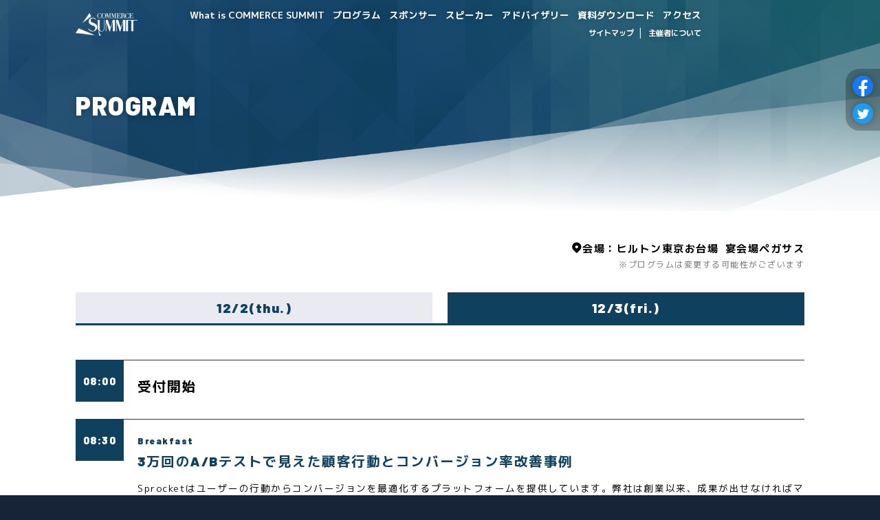

--- FILE ---
content_type: text/html; charset=UTF-8
request_url: https://arch.summit-japan.com/2021/commerce-summit/program-day2/
body_size: 9600
content:
<!DOCTYPE html>
<html lang="ja">
<head prefix="og: //ogp.me/ns# fb: //ogp.me/ns/fb#">
<!-- Global site tag (gtag.js) - Google Analytics -->
<script async src="https://www.googletagmanager.com/gtag/js?id=UA-59105832-1"></script>
<script>
  window.dataLayer = window.dataLayer || [];
  function gtag(){dataLayer.push(arguments);}
  gtag('js', new Date());

  gtag('config', 'UA-59105832-1');
</script>
<meta charset="utf-8">
<meta name="viewport" content="width=device-width,user-scalable=no,shrink-to-fit=yes" />
<meta http-equiv="X-UA-Compatible" content="IE=edge" />
<meta name="format-detection" content="telephone=no">
<meta name="author" content="">
<!-- css -->
<link rel="stylesheet" href="https://arch.summit-japan.com/2021/commerce-summit/wp-content/themes/commerce_summit/reset.css">
<link rel="stylesheet" href="https://arch.summit-japan.com/2021/commerce-summit/wp-content/themes/commerce_summit/style.css?211206">
<!-- font -->
<link rel="preconnect" href="https://fonts.googleapis.com">
<link rel="preconnect" href="https://fonts.gstatic.com" crossorigin>
<link href="https://fonts.googleapis.com/css2?family=Barlow:ital,wght@0,900;1,900&family=M+PLUS+1p:wght@400;700&display=swap" rel="stylesheet">
<!-- favicon -->
<link rel="shortcut icon" href="https://arch.summit-japan.com/2021/commerce-summit/wp-content/themes/commerce_summit/images/favicon.ico" type="image/vnd.microsoft.icon" />
<link rel="icon" href="https://arch.summit-japan.com/2021/commerce-summit/wp-content/themes/commerce_summit/images/favicon.ico" type="image/vnd.microsoft.icon" />

<!-- START---------------------ogp---------------------- -->

<meta property="fb:app_id" content="805471333490700" />
<meta property="og:type" content="article" />
<meta property="og:url" content="https://arch.summit-japan.com/2021/commerce-summit/program-day2/" />
<meta property="og:title" content="Program Day2｜Commerce Summit 2021" />
<meta property="og:description" content="小売・流通・通販事業者向け｜完全招待制のビジネスカンファレンス" />
<meta property="og:site_name" content="Commerce Summit 2021" />
<meta name="description" content="小売・流通・通販事業者向け｜完全招待制のビジネスカンファレンス">
<meta property="og:image" content="https://arch.summit-japan.com/2021/commerce-summit/wp-content/themes/commerce_summit/images/ogp.png?0825" /><!--ogp image-->
<meta name="keywords" content="Commerce Summit,CommerceSummit,コマースサミット">
<meta name="twitter:card" content="summary_large_image" />
<!-- end---------------------ogp---------------------- -->

<title>
      PROGRAM Day2 ｜ Commerce Summit 2021</title>

<!-- -------- fb -------- -->
<div id="fb-root"></div>
<script async defer crossorigin="anonymous" src="https://connect.facebook.net/ja_JP/sdk.js#xfbml=1&version=v11.0&appId=409117293744342&autoLogAppEvents=1" nonce="5qwp0K0E"></script>
<!-- ------- /fb -------- -->

</head>

<body id="" class="under">

<header id="head_area">

	<p id="AdBlock_Caution" style="font-size: 2rem;color: #dc0e17;font-weight: bold;border: solid 2px #dc0e17;text-align: center;margin: 20px;">
		表示崩れを起こしている方は、ブラウザの拡張機能の「AdBlock」が原因の可能性がございます。<br>お手数おかけしますが、「AdBlock」をOFFにしていただき、読み込みをお試しください。
	</p>

	<div class="c_wrap">
				<h1>
			<a href="https://arch.summit-japan.com/2021/commerce-summit/" onclick="gtag('event', 'header', {'event_category': 'nav', 'event_label': 'COMMERCE_SUMMIT_logo'});">
				<img decoding="async" src="https://arch.summit-japan.com/2021/commerce-summit/wp-content/themes/commerce_summit/images/common/logo_wh.png" alt="COMMERCE SUMMIT">
			</a>
		</h1>
		

	    <div class="hamburger-menu">
	        <input type="checkbox" id="menu-btn-check">
	        <label for="menu-btn-check" class="menu-btn"><span></span></label>

	        <!--ここからメニュー-->
			<div class="nav-content">
				<nav class="menu-content">
					<ul class="main_nav">
						<li><a href="https://arch.summit-japan.com/2021/commerce-summit/about/" onclick="gtag('event', 'header', {'event_category': 'nav', 'event_label': 'about'});">What is COMMERCE SUMMIT</a></li>
						<li><a href="https://arch.summit-japan.com/2021/commerce-summit/program/" onclick="gtag('event', 'header', {'event_category': 'nav', 'event_label': 'program'});">プログラム</a></li>
						<li><a href="https://arch.summit-japan.com/2021/commerce-summit/sponsor/" onclick="gtag('event', 'header', {'event_category': 'nav', 'event_label': 'sponsor'});">スポンサー</a></li>
						<li><a href="https://arch.summit-japan.com/2021/commerce-summit/speaker/" onclick="gtag('event', 'header', {'event_category': 'nav', 'event_label': 'speaker'});">スピーカー</a></li>
						<li><a href="https://arch.summit-japan.com/2021/commerce-summit/abm/" onclick="gtag('event', 'header', {'event_category': 'nav', 'event_label': 'abm'});">アドバイザリー</a></li>
						<li><a href="https://arch.summit-japan.com/2021/commerce-summit/download/" onclick="gtag('event', 'header', {'event_category': 'nav', 'event_label': 'download'});">資料ダウンロード</a></li>
						<li><a href="https://arch.summit-japan.com/2021/commerce-summit/access/" onclick="gtag('event', 'header', {'event_category': 'nav', 'event_label': 'access'});">アクセス</a></li>
					</ul><!-- main_nav -->
					<ul class="sub_nav">
						<li><a href="https://arch.summit-japan.com/2021/commerce-summit/sitemap/" onclick="gtag('event', 'header', {'event_category': 'nav', 'event_label': 'sitemap'});">サイトマップ</a></li>
						<li><a href="https://comexposium-jp.com/" onclick="gtag('event', 'header', {'event_category': 'nav', 'event_label': '主催者について'});" target="_blank">主催者について</a></li>
					</ul><!-- sub_nav -->
				</nav><!-- menu-content -->

								<!-- btn_cont -->

			</div><!-- nav-content -->
	        <!--ここまでメニュー-->
		</div><!-- hamburger-menu -->

				<!-- btn_cont -->

	</div><!-- c_wrap -->

</header>
<main id="program_list">

	<section id="" class="">

		<div class="under_ttl">
			<div class="c_wrap">
				<h2>PROGRAM</h2>
			</div>
		</div>

		<div class="c_wrap pdt40">
			
		<p class="txt_right venue_txt ico_map">会場：ヒルトン東京お台場 宴会場ペガサス</p>
		<p class="att_text txt_right">※プログラムは変更する可能性がございます</p>

			            <ul class="day_tab col2 day_tab_top">
                <li class="">
                    <a href="https://arch.summit-japan.com/2021/commerce-summit/program/" onclick="gtag('event', 'program_day2', {'event_category': 'day_tab_top', 'event_label': 'Day1'});">
                        12/2(thu.)                    </a>
                </li>
                <li class="current">
                    <a href="https://arch.summit-japan.com/2021/commerce-summit/program-day2/" onclick="gtag('event', 'program_day2', {'event_category': 'day_tab_top', 'event_label': 'Day2'});">
                        12/3(fri.)                    </a>
                </li>
                            </ul>

			<ul class="prg_list">


			
			
			
                <li class="prg_list_item postID-9361">
                    <div class="prg_date_area">
                        <span>08:00</span>
                    </div><!-- prg_date_area -->
                    <div class="prg_cont_area">

                        
                        <h4>
                                                        受付開始                        </h4>


                        
                        



                        

                        

                        
                        


                        
                        
                        



                        
                        
                        



                        
                        
                        



                        
                        
                        



                        
                        
                        



                        
                        
                        


                        



                        



                        

                        



                    </div><!-- prg_cont_area -->


                    


                </li><!-- prg_list_item -->
			
			
                <li class="prg_list_item postID-9363">
                    <div class="prg_date_area">
                        <span>08:30</span>
                    </div><!-- prg_date_area -->
                    <div class="prg_cont_area">

                                                    <a class="prg_ttl" href="https://arch.summit-japan.com/2021/commerce-summit/breakfast/" onclick="gtag('event', 'program_day2', {'event_category': 'ssnID-9363', 'event_label': 'タイトル'});">
                        
                        <h4>
                                                            <p>
                                                                            <span>Breakfast</span>
                                                                                                        </p>
                                                        3万回のA/Bテストで見えた顧客行動とコンバージョン率改善事例                        </h4>


                                                    <p class="pc">Sprocketはユーザーの行動からコンバージョンを最適化するプラットフォームを提供しています。弊社は創業以来、成果が出せなければマーケツールの存在意義がないという信念を持ち、自社プラットフォームを使って...</p>
                            <p class="sp">Sprocketはユーザーの行動からコンバージョンを最適化するプラットフォームを提供しています。弊社は創業以来、成果が出せなければマーケツールの...</p>
                        
                                                    </a><!-- prg_ttl -->
                        



                                                    <ul class="prg_spk_area">
                        

                        

                        
                            
                                                            <li class="prg_spk_item prg_spo_item">
                                    <a class="col2" href="https://arch.summit-japan.com/2021/commerce-summit/sprocket-inc/" onclick="gtag('event', 'program_day2', {'event_category': 'ssnID-9363', 'event_label': 'spoID-5621'});">
                                        <figure>
                                            <img src="https://arch.summit-japan.com/2021/commerce-summit/wp-content/uploads/2021/07/Sprocket.png" alt="株式会社Sprocket">
                                            <span>SPONSOR</span>
                                        </figure>
                                        <dl>
                                            <dt>株式会社Sprocket</dt>
                                            <dd>
                                                                                                    <ul class="feature_list col3">
                                                                                                                    <li>Data</li>
                                                                                                                    <li>SaaS</li>
                                                                                                                    <li>UI / UX</li>
                                                                                                            </ul>
                                                                                            </dd>
                                        </dl>
                                    </a>
                                </li><!-- prg_spk_item -->

                            
                        
                        


                        
                        
                        



                        
                        
                            
                                                            <li class="prg_spk_item">
                                    <a class="col2" href="https://arch.summit-japan.com/2021/commerce-summit/koji-fukada/" onclick="gtag('event', 'program_day2', {'event_category': 'ssnID-9363', 'event_label': '参加者ID-9693'});">
                                        <figure>
                                                                                        <img src="https://arch.summit-japan.com/2021/commerce-summit/wp-content/uploads/2021/11/s-8.jpg" alt="深田 浩嗣">
                                            <span>SPEAKER</span>
                                        </figure>
                                        <dl>
                                            <dt>深田 浩嗣</dt>
                                                                                            <dd class="prg_spk_com">株式会社Sprocket</dd>
                                                                                                                                        <dd class="prg_spk_com">代表取締役</dd>
                                                                                    </dl>
                                    </a>
                                </li><!-- prg_spk_item -->

                            
                        
                        



                        
                        
                        



                        
                        
                        



                        
                        
                        



                        
                        
                        


                                                    </ul><!-- prg_spk_area -->
                        



                        



                        

                        



                    </div><!-- prg_cont_area -->


                                            <div class="btn_cont">
                            <a class="plus_btn ico_plus" href="https://arch.summit-japan.com/2021/commerce-summit/breakfast/" onclick="gtag('event', 'program_day2', {'event_category': 'ssnID-9363', 'event_label': 'plusボタン'});"></a>
                        </div><!-- btn_cont -->
                    


                </li><!-- prg_list_item -->
			
			
                <li class="prg_list_item postID-9372">
                    <div class="prg_date_area">
                        <span>09:10</span>
                    </div><!-- prg_date_area -->
                    <div class="prg_cont_area">

                                                    <a class="prg_ttl" href="https://arch.summit-japan.com/2021/commerce-summit/special-presentation/" onclick="gtag('event', 'program_day2', {'event_category': 'ssnID-9372', 'event_label': 'タイトル'});">
                        
                        <h4>
                                                            <p>
                                                                            <span>Special Presentation</span>
                                                                                                        </p>
                                                        商品Q&#038;A・レビュー検索という新たなCXのお宝                        </h4>


                                                    <p class="pc">商品レビューというソリューションを提供開始後、クライアントからの意見で当社も学ぶ点が数多く有りました。
その代表的な事例が商品Q&Aですが、加えて最近ホットなのがレビュー検索です。
レビューを検索する...</p>
                            <p class="sp">商品レビューというソリューションを提供開始後、クライアントからの意見で当社も学ぶ点が数多く有りました。
その代表的な事例が商品Q&Aですが、...</p>
                        
                                                    </a><!-- prg_ttl -->
                        



                                                    <ul class="prg_spk_area">
                        

                        

                        
                            
                                                            <li class="prg_spk_item prg_spo_item">
                                    <a class="col2" href="https://arch.summit-japan.com/2021/commerce-summit/zeta-inc/" onclick="gtag('event', 'program_day2', {'event_category': 'ssnID-9372', 'event_label': 'spoID-5570'});">
                                        <figure>
                                            <img src="https://arch.summit-japan.com/2021/commerce-summit/wp-content/uploads/2021/07/ZETA.png" alt="ZETA株式会社">
                                            <span>SPONSOR</span>
                                        </figure>
                                        <dl>
                                            <dt>ZETA株式会社</dt>
                                            <dd>
                                                                                                    <ul class="feature_list col3">
                                                                                                                    <li>Commerce</li>
                                                                                                                    <li>Machine Learning</li>
                                                                                                                    <li>Retail</li>
                                                                                                            </ul>
                                                                                            </dd>
                                        </dl>
                                    </a>
                                </li><!-- prg_spk_item -->

                            
                        
                        


                        
                        
                        



                        
                        
                            
                                                            <li class="prg_spk_item">
                                    <a class="col2" href="https://arch.summit-japan.com/2021/commerce-summit/noriyuki-yamazaki/" onclick="gtag('event', 'program_day2', {'event_category': 'ssnID-9372', 'event_label': '参加者ID-4216'});">
                                        <figure>
                                                                                        <img src="https://arch.summit-japan.com/2021/commerce-summit/wp-content/uploads/2019/03/Noriyuki-Yamazaki.jpg" alt="山﨑 徳之">
                                            <span>SPEAKER</span>
                                        </figure>
                                        <dl>
                                            <dt>山﨑 徳之</dt>
                                                                                            <dd class="prg_spk_com">ZETA株式会社</dd>
                                                                                                                                        <dd class="prg_spk_com">代表取締役社長</dd>
                                                                                    </dl>
                                    </a>
                                </li><!-- prg_spk_item -->

                            
                        
                        



                        
                        
                        



                        
                        
                        



                        
                        
                        



                        
                        
                        


                                                    </ul><!-- prg_spk_area -->
                        



                        



                        

                        



                    </div><!-- prg_cont_area -->


                                            <div class="btn_cont">
                            <a class="plus_btn ico_plus" href="https://arch.summit-japan.com/2021/commerce-summit/special-presentation/" onclick="gtag('event', 'program_day2', {'event_category': 'ssnID-9372', 'event_label': 'plusボタン'});"></a>
                        </div><!-- btn_cont -->
                    


                </li><!-- prg_list_item -->
			
			
                <li class="prg_list_item postID-9333">
                    <div class="prg_date_area">
                        <span>09:25</span>
                    </div><!-- prg_date_area -->
                    <div class="prg_cont_area">

                                                    <a class="prg_ttl" href="https://arch.summit-japan.com/2021/commerce-summit/20mins-presentation-4/" onclick="gtag('event', 'program_day2', {'event_category': 'ssnID-9333', 'event_label': 'タイトル'});">
                        
                        <h4>
                                                            <p>
                                                                            <span>20mins Presentation #4</span>
                                                                                                        </p>
                                                        アプリマーケティングでCXが劇的に変わる。顧客体験からビジネスにリターンをもたらすために考えるべきこと。                        </h4>


                                                    <p class="pc">この数年、企業と顧客のタッチポイントが大きく変化を遂げ、アプリはさまざまな業種において顧客との接点をつなぐ重要な役割を担うようになりました。特にコロナ禍を契機にユーザーのアプリ利用は更に加速し、モ...</p>
                            <p class="sp">この数年、企業と顧客のタッチポイントが大きく変化を遂げ、アプリはさまざまな業種において顧客との接点をつなぐ重要な役割を担うようになりまし...</p>
                        
                                                    </a><!-- prg_ttl -->
                        



                                                    <ul class="prg_spk_area">
                        

                        

                        
                        


                        
                        
                            
                                                            <li class="prg_spk_item prg_spo_item">
                                    <a class="col2" href="https://arch.summit-japan.com/2021/commerce-summit/appsflyer-japan/" onclick="gtag('event', 'program_day2', {'event_category': 'ssnID-9333', 'event_label': 'spoID-5587'});">
                                        <figure>
                                            <img src="https://arch.summit-japan.com/2021/commerce-summit/wp-content/uploads/2021/07/AppsFlyerJapan.png" alt="AppsFlyer Japan株式会社">
                                                                                            <span>SPONSOR</span>
                                                                                    </figure>
                                        <dl>
                                            <dt>AppsFlyer Japan株式会社</dt>
                                            <dd>
                                                                                                    <ul class="feature_list col3">
                                                                                                                    <li>Analytics</li>
                                                                                                                    <li>Data</li>
                                                                                                                    <li>Mobile / Apps</li>
                                                                                                            </ul>
                                                                                            </dd>
                                        </dl>
                                    </a>
                                </li><!-- prg_spk_item -->

                            
                        
                        



                        
                        
                            
                                                            <li class="prg_spk_item">
                                    <a class="col2" href="https://arch.summit-japan.com/2021/commerce-summit/tetsurou-suzuki/" onclick="gtag('event', 'program_day2', {'event_category': 'ssnID-9333', 'event_label': '参加者ID-9495'});">
                                        <figure>
                                                                                        <img src="https://arch.summit-japan.com/2021/commerce-summit/wp-content/uploads/2021/11/s4.png" alt="鈴木 哲郎">
                                            <span>SPEAKER</span>
                                        </figure>
                                        <dl>
                                            <dt>鈴木 哲郎</dt>
                                                                                            <dd class="prg_spk_com">AppsFlyer Japan株式会社</dd>
                                                                                                                                        <dd class="prg_spk_com">Director of Sales</dd>
                                                                                    </dl>
                                    </a>
                                </li><!-- prg_spk_item -->

                            
                        
                        



                        
                        
                        



                        
                        
                        



                        
                        
                        



                        
                        
                        


                                                    </ul><!-- prg_spk_area -->
                        



                        



                        

                        



                    </div><!-- prg_cont_area -->


                                            <div class="btn_cont">
                            <a class="plus_btn ico_plus" href="https://arch.summit-japan.com/2021/commerce-summit/20mins-presentation-4/" onclick="gtag('event', 'program_day2', {'event_category': 'ssnID-9333', 'event_label': 'plusボタン'});"></a>
                        </div><!-- btn_cont -->
                    


                </li><!-- prg_list_item -->
			
			
                <li class="prg_list_item postID-9376">
                    <div class="prg_date_area">
                        <span>09:45</span>
                    </div><!-- prg_date_area -->
                    <div class="prg_cont_area">

                                                    <a class="prg_ttl" href="https://arch.summit-japan.com/2021/commerce-summit/20mins-presentation-5/" onclick="gtag('event', 'program_day2', {'event_category': 'ssnID-9376', 'event_label': 'タイトル'});">
                        
                        <h4>
                                                            <p>
                                                                            <span>20mins Presentation #5</span>
                                                                                                        </p>
                                                        なぜ今企業は「顧客コミュニティ」に取り組んでいるのか 〜導入が進む社会的背景とその効果とは〜                        </h4>


                                                    <p class="pc">「コミュニティ施策」と聞いて、コアファン同士の交流等、ロイヤルユーザーのための施策だと思われた方も多いでしょう。顧客コミュニティは、適切に設計・運用することでお客様全体の継続率や再購入率の向上、UGC...</p>
                            <p class="sp">「コミュニティ施策」と聞いて、コアファン同士の交流等、ロイヤルユーザーのための施策だと思われた方も多いでしょう。顧客コミュニティは、適切...</p>
                        
                                                    </a><!-- prg_ttl -->
                        



                                                    <ul class="prg_spk_area">
                        

                        

                        
                            
                                                            <li class="prg_spk_item prg_spo_item">
                                    <a class="col2" href="https://arch.summit-japan.com/2021/commerce-summit/commmune/" onclick="gtag('event', 'program_day2', {'event_category': 'ssnID-9376', 'event_label': 'spoID-9423'});">
                                        <figure>
                                            <img src="https://arch.summit-japan.com/2021/commerce-summit/wp-content/uploads/2021/08/commmune.jpg" alt="コミューン株式会社">
                                            <span>SPONSOR</span>
                                        </figure>
                                        <dl>
                                            <dt>コミューン株式会社</dt>
                                            <dd>
                                                                                            </dd>
                                        </dl>
                                    </a>
                                </li><!-- prg_spk_item -->

                            
                        
                        


                        
                        
                        



                        
                        
                            
                                                            <li class="prg_spk_item">
                                    <a class="col2" href="https://arch.summit-japan.com/2021/commerce-summit/takeshi-ito/" onclick="gtag('event', 'program_day2', {'event_category': 'ssnID-9376', 'event_label': '参加者ID-9904'});">
                                        <figure>
                                                                                        <img src="https://arch.summit-japan.com/2021/commerce-summit/wp-content/uploads/2021/11/s-24.jpg" alt="伊藤 健史">
                                            <span>SPEAKER</span>
                                        </figure>
                                        <dl>
                                            <dt>伊藤 健史</dt>
                                                                                            <dd class="prg_spk_com">コミューン株式会社</dd>
                                                                                                                                        <dd class="prg_spk_com">コミュニティエバンジェリスト</dd>
                                                                                    </dl>
                                    </a>
                                </li><!-- prg_spk_item -->

                            
                        
                        



                        
                        
                        



                        
                        
                        



                        
                        
                        



                        
                        
                        


                                                    </ul><!-- prg_spk_area -->
                        



                        



                        

                        



                    </div><!-- prg_cont_area -->


                                            <div class="btn_cont">
                            <a class="plus_btn ico_plus" href="https://arch.summit-japan.com/2021/commerce-summit/20mins-presentation-5/" onclick="gtag('event', 'program_day2', {'event_category': 'ssnID-9376', 'event_label': 'plusボタン'});"></a>
                        </div><!-- btn_cont -->
                    


                </li><!-- prg_list_item -->
			
			
                <li class="prg_list_item postID-9369">
                    <div class="prg_date_area">
                        <span>10:05</span>
                    </div><!-- prg_date_area -->
                    <div class="prg_cont_area">

                        
                        <h4>
                                                        Break                        </h4>


                        
                        



                        

                        

                        
                        


                        
                        
                        



                        
                        
                        



                        
                        
                        



                        
                        
                        



                        
                        
                        



                        
                        
                        


                        



                        



                        

                        



                    </div><!-- prg_cont_area -->


                    


                </li><!-- prg_list_item -->
			
			
                <li class="prg_list_item postID-9374">
                    <div class="prg_date_area">
                        <span>10:15</span>
                    </div><!-- prg_date_area -->
                    <div class="prg_cont_area">

                                                    <a class="prg_ttl" href="https://arch.summit-japan.com/2021/commerce-summit/special-session/" onclick="gtag('event', 'program_day2', {'event_category': 'ssnID-9374', 'event_label': 'タイトル'});">
                        
                        <h4>
                                                            <p>
                                                                            <span>Special Session</span>
                                                                                                        </p>
                                                        ラグジュアリーブランドが挑むこれからのDXとCX                        </h4>


                                                    <p class="pc">伝統あるブランドは、不変のコアバリューを守り続けると同時に、絶え間ない革新も同時に行っています。ブランド体験における信頼・安心とフレッシュさを保ち続けるためには、組織としてのDXを進め、顧客体験をよ...</p>
                            <p class="sp">伝統あるブランドは、不変のコアバリューを守り続けると同時に、絶え間ない革新も同時に行っています。ブランド体験における信頼・安心とフレッシ...</p>
                        
                                                    </a><!-- prg_ttl -->
                        



                                                    <ul class="prg_spk_area">
                        

                        

                        
                        


                        
                        
                        



                        
                        
                            
                                                            <li class="prg_spk_item">
                                    <a class="col2" href="https://arch.summit-japan.com/2021/commerce-summit/yoko-eguchi/" onclick="gtag('event', 'program_day2', {'event_category': 'ssnID-9374', 'event_label': '参加者ID-9662'});">
                                        <figure>
                                                                                        <img src="https://arch.summit-japan.com/2021/commerce-summit/wp-content/uploads/2021/11/Yoko_-Eguchi.jpg" alt="江口 容子">
                                            <span>SPEAKER</span>
                                        </figure>
                                        <dl>
                                            <dt>江口 容子</dt>
                                                                                            <dd class="prg_spk_com">パルファン・クリスチャン・ディオール・ジャポン株式会社</dd>
                                                                                                                                        <dd class="prg_spk_com">DX, CX, E-Business Director</dd>
                                                                                    </dl>
                                    </a>
                                </li><!-- prg_spk_item -->

                            
                        
                        



                        
                        
                        



                        
                        
                        



                        
                        
                        



                        
                        
                        


                                                    </ul><!-- prg_spk_area -->
                        



                        



                        

                        



                    </div><!-- prg_cont_area -->


                                            <div class="btn_cont">
                            <a class="plus_btn ico_plus" href="https://arch.summit-japan.com/2021/commerce-summit/special-session/" onclick="gtag('event', 'program_day2', {'event_category': 'ssnID-9374', 'event_label': 'plusボタン'});"></a>
                        </div><!-- btn_cont -->
                    


                </li><!-- prg_list_item -->
			
			
                <li class="prg_list_item postID-9382">
                    <div class="prg_date_area">
                        <span>10:55</span>
                    </div><!-- prg_date_area -->
                    <div class="prg_cont_area">

                        
                        <h4>
                                                        Break                        </h4>


                        
                        



                        

                        

                        
                        


                        
                        
                        



                        
                        
                        



                        
                        
                        



                        
                        
                        



                        
                        
                        



                        
                        
                        


                        



                        



                        

                        



                    </div><!-- prg_cont_area -->


                    


                </li><!-- prg_list_item -->
			
			
                <li class="prg_list_item postID-9396">
                    <div class="prg_date_area">
                        <span>11:05</span>
                    </div><!-- prg_date_area -->
                    <div class="prg_cont_area">

                                                    <a class="prg_ttl" href="https://arch.summit-japan.com/2021/commerce-summit/10mins-presentation-8/" onclick="gtag('event', 'program_day2', {'event_category': 'ssnID-9396', 'event_label': 'タイトル'});">
                        
                        <h4>
                                                            <p>
                                                                            <span>10mins Presentation #8</span>
                                                                                                        </p>
                                                        MGRe（メグリ）ではじめるアプリマーケティング                        </h4>


                                                    <p class="pc">コロナ禍で生活様式が一変し、人々の購買行動もデジタル化が進んでいます。オンラインはもちろん、オンライン・オフライン問わずあらゆるシーンで顧客にストレスなく購買体験を提供できる仕組みづくりが大切です...</p>
                            <p class="sp">コロナ禍で生活様式が一変し、人々の購買行動もデジタル化が進んでいます。オンラインはもちろん、オンライン・オフライン問わずあらゆるシーンで...</p>
                        
                                                    </a><!-- prg_ttl -->
                        



                                                    <ul class="prg_spk_area">
                        

                        

                        
                            
                                                            <li class="prg_spk_item prg_spo_item">
                                    <a class="col2" href="https://arch.summit-japan.com/2021/commerce-summit/lanchester-co-ltd/" onclick="gtag('event', 'program_day2', {'event_category': 'ssnID-9396', 'event_label': 'spoID-5613'});">
                                        <figure>
                                            <img src="https://arch.summit-japan.com/2021/commerce-summit/wp-content/uploads/2021/07/Lanchester.png" alt="株式会社ランチェスター">
                                            <span>SPONSOR</span>
                                        </figure>
                                        <dl>
                                            <dt>株式会社ランチェスター</dt>
                                            <dd>
                                                                                                    <ul class="feature_list col3">
                                                                                                                    <li>Marketing</li>
                                                                                                                    <li>Mobile / Apps</li>
                                                                                                                    <li>Retail</li>
                                                                                                            </ul>
                                                                                            </dd>
                                        </dl>
                                    </a>
                                </li><!-- prg_spk_item -->

                            
                        
                        


                        
                        
                        



                        
                        
                            
                                                            <li class="prg_spk_item">
                                    <a class="col2" href="https://arch.summit-japan.com/2021/commerce-summit/kentaro-tashiro/" onclick="gtag('event', 'program_day2', {'event_category': 'ssnID-9396', 'event_label': '参加者ID-9786'});">
                                        <figure>
                                                                                        <img src="https://arch.summit-japan.com/2021/commerce-summit/wp-content/uploads/2021/11/s_18.jpg" alt="田代 健太郎">
                                            <span>SPEAKER</span>
                                        </figure>
                                        <dl>
                                            <dt>田代 健太郎</dt>
                                                                                            <dd class="prg_spk_com">株式会社ランチェスター</dd>
                                                                                                                                        <dd class="prg_spk_com">代表取締役</dd>
                                                                                    </dl>
                                    </a>
                                </li><!-- prg_spk_item -->

                            
                        
                        



                        
                        
                        



                        
                        
                        



                        
                        
                        



                        
                        
                        


                                                    </ul><!-- prg_spk_area -->
                        



                        



                        

                        



                    </div><!-- prg_cont_area -->


                                            <div class="btn_cont">
                            <a class="plus_btn ico_plus" href="https://arch.summit-japan.com/2021/commerce-summit/10mins-presentation-8/" onclick="gtag('event', 'program_day2', {'event_category': 'ssnID-9396', 'event_label': 'plusボタン'});"></a>
                        </div><!-- btn_cont -->
                    


                </li><!-- prg_list_item -->
			
			
                <li class="prg_list_item postID-9399">
                    <div class="prg_date_area">
                        <span>11:15</span>
                    </div><!-- prg_date_area -->
                    <div class="prg_cont_area">

                                                    <a class="prg_ttl" href="https://arch.summit-japan.com/2021/commerce-summit/10mins-presentation-9/" onclick="gtag('event', 'program_day2', {'event_category': 'ssnID-9399', 'event_label': 'タイトル'});">
                        
                        <h4>
                                                            <p>
                                                                            <span>10mins Presentation #9</span>
                                                                                                        </p>
                                                        世界指折りの科学者による革新的AI技術、awoo AIとは何か                        </h4>


                                                    <p class="pc">2020年夏に台湾から日本に本格市場進出を果たしたAIマーケティングプラットフォーム「nununi」は、2021年10月、awoo AIへと生まれ変わりました。

当セッションでは、新しく生まれ変わった「awoo AI」が何を目...</p>
                            <p class="sp">2020年夏に台湾から日本に本格市場進出を果たしたAIマーケティングプラットフォーム「nununi」は、2021年10月、awoo AIへと生まれ変わりました。
...</p>
                        
                                                    </a><!-- prg_ttl -->
                        



                                                    <ul class="prg_spk_area">
                        

                        

                        
                            
                                                            <li class="prg_spk_item prg_spo_item">
                                    <a class="col2" href="https://arch.summit-japan.com/2021/commerce-summit/awoo-japan-inc/" onclick="gtag('event', 'program_day2', {'event_category': 'ssnID-9399', 'event_label': 'spoID-5610'});">
                                        <figure>
                                            <img src="https://arch.summit-japan.com/2021/commerce-summit/wp-content/uploads/2021/07/awoo-2.jpg" alt="awoo Japan 株式会社">
                                            <span>SPONSOR</span>
                                        </figure>
                                        <dl>
                                            <dt>awoo Japan 株式会社</dt>
                                            <dd>
                                                                                                    <ul class="feature_list col3">
                                                                                                                    <li>AI</li>
                                                                                                                    <li>Retail</li>
                                                                                                                    <li>SaaS</li>
                                                                                                            </ul>
                                                                                            </dd>
                                        </dl>
                                    </a>
                                </li><!-- prg_spk_item -->

                            
                        
                        


                        
                        
                        



                        
                        
                            
                                                            <li class="prg_spk_item">
                                    <a class="col2" href="https://arch.summit-japan.com/2021/commerce-summit/kazuyuki-yoshizawa/" onclick="gtag('event', 'program_day2', {'event_category': 'ssnID-9399', 'event_label': '参加者ID-9777'});">
                                        <figure>
                                                                                        <img src="https://arch.summit-japan.com/2021/commerce-summit/wp-content/uploads/2021/11/s_16.jpg" alt="吉澤 和之">
                                            <span>SPEAKER</span>
                                        </figure>
                                        <dl>
                                            <dt>吉澤 和之</dt>
                                                                                            <dd class="prg_spk_com">awoo Japan株式会社</dd>
                                                                                                                                        <dd class="prg_spk_com">執行役員 日本事業開発責任者</dd>
                                                                                    </dl>
                                    </a>
                                </li><!-- prg_spk_item -->

                            
                        
                        



                        
                        
                        



                        
                        
                        



                        
                        
                        



                        
                        
                        


                                                    </ul><!-- prg_spk_area -->
                        



                        



                        

                        



                    </div><!-- prg_cont_area -->


                                            <div class="btn_cont">
                            <a class="plus_btn ico_plus" href="https://arch.summit-japan.com/2021/commerce-summit/10mins-presentation-9/" onclick="gtag('event', 'program_day2', {'event_category': 'ssnID-9399', 'event_label': 'plusボタン'});"></a>
                        </div><!-- btn_cont -->
                    


                </li><!-- prg_list_item -->
			
			
                <li class="prg_list_item postID-9401">
                    <div class="prg_date_area">
                        <span>11:25</span>
                    </div><!-- prg_date_area -->
                    <div class="prg_cont_area">

                                                    <a class="prg_ttl" href="https://arch.summit-japan.com/2021/commerce-summit/10mins-presentation-10/" onclick="gtag('event', 'program_day2', {'event_category': 'ssnID-9401', 'event_label': 'タイトル'});">
                        
                        <h4>
                                                            <p>
                                                                            <span>10mins Presentation #10</span>
                                                                                                        </p>
                                                        いま、改めて見直されるMMM活用 ～全体最適による売上最大化～                        </h4>


                                                    <p class="pc">コロナ影響や個人情報保護規制強化等、激変するマーケティング環境下で、企業においては生活者の行動変化を正しく捉えながら、最適なプロモーションを実施していくことが求められます。さらに、これまでの戦略戦...</p>
                            <p class="sp">コロナ影響や個人情報保護規制強化等、激変するマーケティング環境下で、企業においては生活者の行動変化を正しく捉えながら、最適なプロモーショ...</p>
                        
                                                    </a><!-- prg_ttl -->
                        



                                                    <ul class="prg_spk_area">
                        

                        

                        
                            
                                                            <li class="prg_spk_item prg_spo_item">
                                    <a class="col2" href="https://arch.summit-japan.com/2021/commerce-summit/xica-co-ltd/" onclick="gtag('event', 'program_day2', {'event_category': 'ssnID-9401', 'event_label': 'spoID-5593'});">
                                        <figure>
                                            <img src="https://arch.summit-japan.com/2021/commerce-summit/wp-content/uploads/2021/07/XICA.png" alt="株式会社サイカ">
                                            <span>SPONSOR</span>
                                        </figure>
                                        <dl>
                                            <dt>株式会社サイカ</dt>
                                            <dd>
                                                                                                    <ul class="feature_list col3">
                                                                                                                    <li>Advertising</li>
                                                                                                                    <li>Analytics</li>
                                                                                                                    <li>Marketing</li>
                                                                                                            </ul>
                                                                                            </dd>
                                        </dl>
                                    </a>
                                </li><!-- prg_spk_item -->

                            
                        
                        


                        
                        
                        



                        
                        
                            
                                                            <li class="prg_spk_item">
                                    <a class="col2" href="https://arch.summit-japan.com/2021/commerce-summit/yuji-nakashima/" onclick="gtag('event', 'program_day2', {'event_category': 'ssnID-9401', 'event_label': '参加者ID-9462'});">
                                        <figure>
                                                                                        <img src="https://arch.summit-japan.com/2021/commerce-summit/wp-content/uploads/2021/11/s1.png" alt="中島 由二">
                                            <span>SPEAKER</span>
                                        </figure>
                                        <dl>
                                            <dt>中島 由二</dt>
                                                                                            <dd class="prg_spk_com">株式会社サイカ</dd>
                                                                                                                                        <dd class="prg_spk_com">MAGELLAN事業部 営業部 兼 カスタマーサクセス部 部長</dd>
                                                                                    </dl>
                                    </a>
                                </li><!-- prg_spk_item -->

                            
                        
                        



                        
                        
                        



                        
                        
                        



                        
                        
                        



                        
                        
                        


                                                    </ul><!-- prg_spk_area -->
                        



                        



                        

                        



                    </div><!-- prg_cont_area -->


                                            <div class="btn_cont">
                            <a class="plus_btn ico_plus" href="https://arch.summit-japan.com/2021/commerce-summit/10mins-presentation-10/" onclick="gtag('event', 'program_day2', {'event_category': 'ssnID-9401', 'event_label': 'plusボタン'});"></a>
                        </div><!-- btn_cont -->
                    


                </li><!-- prg_list_item -->
			
			
                <li class="prg_list_item postID-9403">
                    <div class="prg_date_area">
                        <span>11:35</span>
                    </div><!-- prg_date_area -->
                    <div class="prg_cont_area">

                                                    <a class="prg_ttl" href="https://arch.summit-japan.com/2021/commerce-summit/10mins-presentation-11/" onclick="gtag('event', 'program_day2', {'event_category': 'ssnID-9403', 'event_label': 'タイトル'});">
                        
                        <h4>
                                                            <p>
                                                                            <span>10mins Presentation #11</span>
                                                                                                        </p>
                                                        ECサイトの新しいビジュアルコンテンツ活用 ～アフターコロナを見据えたデジタル接客強化術を最新事例で紹介～                        </h4>


                                                    <p class="pc">400社以上が採用するビジュアルマーケティングプラットフォームvisumo（ビジュモ）はUGC、アンバサダー、スタッフ、動画コマース、SNSといった様々な切り口で写真や動画（ビジュアルデータ）を集め、ブランドがオ...</p>
                            <p class="sp">400社以上が採用するビジュアルマーケティングプラットフォームvisumo（ビジュモ）はUGC、アンバサダー、スタッフ、動画コマース、SNSといった様々...</p>
                        
                                                    </a><!-- prg_ttl -->
                        



                                                    <ul class="prg_spk_area">
                        

                        

                        
                            
                                                            <li class="prg_spk_item prg_spo_item">
                                    <a class="col2" href="https://arch.summit-japan.com/2021/commerce-summit/visumoinc/" onclick="gtag('event', 'program_day2', {'event_category': 'ssnID-9403', 'event_label': 'spoID-5657'});">
                                        <figure>
                                            <img src="https://arch.summit-japan.com/2021/commerce-summit/wp-content/uploads/2021/08/visumo.jpg" alt="株式会社visumo">
                                            <span>SPONSOR</span>
                                        </figure>
                                        <dl>
                                            <dt>株式会社visumo</dt>
                                            <dd>
                                                                                                    <ul class="feature_list col3">
                                                                                                                    <li>Commerce</li>
                                                                                                                    <li>Marketing</li>
                                                                                                                    <li>Social Media / SNS</li>
                                                                                                            </ul>
                                                                                            </dd>
                                        </dl>
                                    </a>
                                </li><!-- prg_spk_item -->

                            
                        
                        


                        
                        
                        



                        
                        
                            
                                                            <li class="prg_spk_item">
                                    <a class="col2" href="https://arch.summit-japan.com/2021/commerce-summit/jun-inoue/" onclick="gtag('event', 'program_day2', {'event_category': 'ssnID-9403', 'event_label': '参加者ID-9640'});">
                                        <figure>
                                                                                        <img src="https://arch.summit-japan.com/2021/commerce-summit/wp-content/uploads/2021/11/s_12.jpg" alt="井上 純">
                                            <span>SPEAKER</span>
                                        </figure>
                                        <dl>
                                            <dt>井上 純</dt>
                                                                                            <dd class="prg_spk_com">株式会社visumo</dd>
                                                                                                                                        <dd class="prg_spk_com">取締役</dd>
                                                                                    </dl>
                                    </a>
                                </li><!-- prg_spk_item -->

                            
                        
                        



                        
                        
                        



                        
                        
                        



                        
                        
                        



                        
                        
                        


                                                    </ul><!-- prg_spk_area -->
                        



                        



                        

                        



                    </div><!-- prg_cont_area -->


                                            <div class="btn_cont">
                            <a class="plus_btn ico_plus" href="https://arch.summit-japan.com/2021/commerce-summit/10mins-presentation-11/" onclick="gtag('event', 'program_day2', {'event_category': 'ssnID-9403', 'event_label': 'plusボタン'});"></a>
                        </div><!-- btn_cont -->
                    


                </li><!-- prg_list_item -->
			
			
                <li class="prg_list_item postID-9570">
                    <div class="prg_date_area">
                        <span>11:45</span>
                    </div><!-- prg_date_area -->
                    <div class="prg_cont_area">

                                                    <a class="prg_ttl" href="https://arch.summit-japan.com/2021/commerce-summit/10mins-presentation-12/" onclick="gtag('event', 'program_day2', {'event_category': 'ssnID-9570', 'event_label': 'タイトル'});">
                        
                        <h4>
                                                            <p>
                                                                            <span>10mins Presentation #12　</span>
                                                                                                        </p>
                                                        Amazon広告最適化AIツールPerpetuaとは？？                        </h4>


                                                    <p class="pc">Ascential Edge Retail社の調査によると、日本のデジタルコマース市場（2020年に1,020億米ドル）においてAmazonは28％のトップシェアを占めており、2025年には12％の年平均成長率で1,810億米ドルに達すると予想さ...</p>
                            <p class="sp">Ascential Edge Retail社の調査によると、日本のデジタルコマース市場（2020年に1,020億米ドル）においてAmazonは28％のトップシェアを占めており...</p>
                        
                                                    </a><!-- prg_ttl -->
                        



                                                    <ul class="prg_spk_area">
                        

                        

                        
                            
                                                            <li class="prg_spk_item prg_spo_item">
                                    <a class="col2" href="https://arch.summit-japan.com/2021/commerce-summit/perpetua-labs-inc/" onclick="gtag('event', 'program_day2', {'event_category': 'ssnID-9570', 'event_label': 'spoID-9519'});">
                                        <figure>
                                            <img src="https://arch.summit-japan.com/2021/commerce-summit/wp-content/uploads/2021/11/Perpetua.jpg" alt="Perpetua labs inc">
                                            <span>SPONSOR</span>
                                        </figure>
                                        <dl>
                                            <dt>Perpetua labs inc</dt>
                                            <dd>
                                                                                            </dd>
                                        </dl>
                                    </a>
                                </li><!-- prg_spk_item -->

                            
                        
                        


                        
                        
                        



                        
                        
                            
                                                            <li class="prg_spk_item">
                                    <a class="col2" href="https://arch.summit-japan.com/2021/commerce-summit/hirotoshi-matoba/" onclick="gtag('event', 'program_day2', {'event_category': 'ssnID-9570', 'event_label': '参加者ID-9758'});">
                                        <figure>
                                                                                        <img src="https://arch.summit-japan.com/2021/commerce-summit/wp-content/uploads/2021/11/matoba.jpeg.jpg" alt="的場 啓年">
                                            <span>SPEAKER</span>
                                        </figure>
                                        <dl>
                                            <dt>的場 啓年</dt>
                                                                                            <dd class="prg_spk_com">Perpetua labs inc</dd>
                                                                                                                                        <dd class="prg_spk_com">日本代表</dd>
                                                                                    </dl>
                                    </a>
                                </li><!-- prg_spk_item -->

                            
                        
                        



                        
                        
                        



                        
                        
                        



                        
                        
                        



                        
                        
                        


                                                    </ul><!-- prg_spk_area -->
                        



                        



                        

                        



                    </div><!-- prg_cont_area -->


                                            <div class="btn_cont">
                            <a class="plus_btn ico_plus" href="https://arch.summit-japan.com/2021/commerce-summit/10mins-presentation-12/" onclick="gtag('event', 'program_day2', {'event_category': 'ssnID-9570', 'event_label': 'plusボタン'});"></a>
                        </div><!-- btn_cont -->
                    


                </li><!-- prg_list_item -->
			
			
                <li class="prg_list_item postID-9393">
                    <div class="prg_date_area">
                        <span>11:55</span>
                    </div><!-- prg_date_area -->
                    <div class="prg_cont_area">

                        
                        <h4>
                                                        Break                        </h4>


                        
                        



                        

                        

                        
                        


                        
                        
                        



                        
                        
                        



                        
                        
                        



                        
                        
                        



                        
                        
                        



                        
                        
                        


                        



                        



                        

                        



                    </div><!-- prg_cont_area -->


                    


                </li><!-- prg_list_item -->
			
			
                <li class="prg_list_item postID-9572">
                    <div class="prg_date_area">
                        <span>12:05</span>
                    </div><!-- prg_date_area -->
                    <div class="prg_cont_area">

                                                    <a class="prg_ttl" href="https://arch.summit-japan.com/2021/commerce-summit/sellercase-study/" onclick="gtag('event', 'program_day2', {'event_category': 'ssnID-9572', 'event_label': 'タイトル'});">
                        
                        <h4>
                                                            <p>
                                                                            <span>Seller Case Study</span>
                                                                                                        </p>
                                                        Go to The Next Stageへ向けた4社の取り組み                        </h4>


                                                    <p class="pc">今回のCommerce Summitのテーマは「Go to The Next Stage ～コロナ禍で明らかになった“負の遺産”から脱却し次の成長に向けた新たな一歩を踏み出す」としています。この1年半で、各社は大きく変化せざるを得ない状...</p>
                            <p class="sp">今回のCommerce Summitのテーマは「Go to The Next Stage ～コロナ禍で明らかになった“負の遺産”から脱却し次の成長に向けた新たな一歩を踏み出す...</p>
                        
                                                    </a><!-- prg_ttl -->
                        



                                                    <ul class="prg_spk_area">
                        

                        

                        
                        


                        
                        
                        



                        
                        
                            
                                                            <li class="prg_spk_item">
                                    <a class="col2" href="https://arch.summit-japan.com/2021/commerce-summit/yasufumi-sakai/" onclick="gtag('event', 'program_day2', {'event_category': 'ssnID-9572', 'event_label': '参加者ID-9667'});">
                                        <figure>
                                                                                        <img src="https://arch.summit-japan.com/2021/commerce-summit/wp-content/uploads/2021/11/YASUFUMI_SAKAI.jpg" alt="坂井 康文">
                                            <span>SPEAKER</span>
                                        </figure>
                                        <dl>
                                            <dt>坂井 康文</dt>
                                                                                            <dd class="prg_spk_com">サントリーマーケティング＆コマース株式会社</dd>
                                                                                                                                        <dd class="prg_spk_com">事業推進部 専務取締役</dd>
                                                                                    </dl>
                                    </a>
                                </li><!-- prg_spk_item -->

                            
                                                            <li class="prg_spk_item">
                                    <a class="col2" href="https://arch.summit-japan.com/2021/commerce-summit/syuichi-namai/" onclick="gtag('event', 'program_day2', {'event_category': 'ssnID-9572', 'event_label': '参加者ID-9672'});">
                                        <figure>
                                                                                        <img src="https://arch.summit-japan.com/2021/commerce-summit/wp-content/uploads/2021/11/spk052_year2021.jpg" alt="生井 秀一">
                                            <span>SPEAKER</span>
                                        </figure>
                                        <dl>
                                            <dt>生井 秀一</dt>
                                                                                            <dd class="prg_spk_com">花王株式会社</dd>
                                                                                                                                        <dd class="prg_spk_com">DX戦略推進センター</dd>
                                                                                    </dl>
                                    </a>
                                </li><!-- prg_spk_item -->

                            
                                                            <li class="prg_spk_item">
                                    <a class="col2" href="https://arch.summit-japan.com/2021/commerce-summit/hiroshi-kitayama/" onclick="gtag('event', 'program_day2', {'event_category': 'ssnID-9572', 'event_label': '参加者ID-9676'});">
                                        <figure>
                                                                                        <img src="https://arch.summit-japan.com/2021/commerce-summit/wp-content/uploads/2021/11/hiroshi-kitayama-1.jpg" alt="北山 浩">
                                            <span>SPEAKER</span>
                                        </figure>
                                        <dl>
                                            <dt>北山 浩</dt>
                                                                                            <dd class="prg_spk_com">エース株式会社</dd>
                                                                                                                                        <dd class="prg_spk_com">第三事業部 次長</dd>
                                                                                    </dl>
                                    </a>
                                </li><!-- prg_spk_item -->

                            
                                                            <li class="prg_spk_item">
                                    <a class="col2" href="https://arch.summit-japan.com/2021/commerce-summit/kunihiro-ichihashi/" onclick="gtag('event', 'program_day2', {'event_category': 'ssnID-9572', 'event_label': '参加者ID-9681'});">
                                        <figure>
                                                                                        <img src="https://arch.summit-japan.com/2021/commerce-summit/wp-content/uploads/2021/11/kunihiro-ichihashi.jpg" alt="市橋 邦弘">
                                            <span>SPEAKER</span>
                                        </figure>
                                        <dl>
                                            <dt>市橋 邦弘</dt>
                                                                                            <dd class="prg_spk_com">株式会社フェリシモ</dd>
                                                                                                                                        <dd class="prg_spk_com">物流EC支援事業部 部長</dd>
                                                                                    </dl>
                                    </a>
                                </li><!-- prg_spk_item -->

                            
                        
                        



                        
                        
                        



                        
                        
                        



                        
                        
                        



                        
                        
                        


                                                    </ul><!-- prg_spk_area -->
                        



                        



                        

                        



                    </div><!-- prg_cont_area -->


                                            <div class="btn_cont">
                            <a class="plus_btn ico_plus" href="https://arch.summit-japan.com/2021/commerce-summit/sellercase-study/" onclick="gtag('event', 'program_day2', {'event_category': 'ssnID-9572', 'event_label': 'plusボタン'});"></a>
                        </div><!-- btn_cont -->
                    


                </li><!-- prg_list_item -->
			
			
                <li class="prg_list_item postID-9574">
                    <div class="prg_date_area">
                        <span>13:35</span>
                    </div><!-- prg_date_area -->
                    <div class="prg_cont_area">

                        
                        <h4>
                                                        Networking Lunch                        </h4>


                        
                        



                        

                        

                        
                        


                        
                        
                        



                        
                        
                        



                        
                        
                        



                        
                        
                        



                        
                        
                        



                        
                        
                        


                        



                        



                        

                        



                    </div><!-- prg_cont_area -->


                    


                </li><!-- prg_list_item -->
			
			
                <li class="prg_list_item postID-9891">
                    <div class="prg_date_area">
                        <span>14:25</span>
                    </div><!-- prg_date_area -->
                    <div class="prg_cont_area">

                        
                        <h4>
                                                        Wellness Workshop                        </h4>


                        
                        



                        

                        

                        
                        


                        
                        
                        



                        
                        
                        



                        
                        
                        



                        
                        
                        



                        
                        
                        



                        
                        
                        


                        



                        



                        

                        



                    </div><!-- prg_cont_area -->


                    


                </li><!-- prg_list_item -->
			
			
                <li class="prg_list_item postID-9577">
                    <div class="prg_date_area">
                        <span>14:35</span>
                    </div><!-- prg_date_area -->
                    <div class="prg_cont_area">

                                                    <a class="prg_ttl" href="https://arch.summit-japan.com/2021/commerce-summit/10mins-presentation-13/" onclick="gtag('event', 'program_day2', {'event_category': 'ssnID-9577', 'event_label': 'タイトル'});">
                        
                        <h4>
                                                            <p>
                                                                            <span>10mins Presentation #13</span>
                                                                                                        </p>
                                                        デジタル販促の新常識「運用型クリエイティブ」とは？                        </h4>


                                                    <p class="pc">「デジタル販促で成果が出ない」「何から取り組むべきか分からない」「効果測定がうまくできない」。デジタル販促で悩めるすべての方へ、今おすすめしたいのが「運用型クリエイティブ」です。本セッションでは、4...</p>
                            <p class="sp">「デジタル販促で成果が出ない」「何から取り組むべきか分からない」「効果測定がうまくできない」。デジタル販促で悩めるすべての方へ、今おすす...</p>
                        
                                                    </a><!-- prg_ttl -->
                        



                                                    <ul class="prg_spk_area">
                        

                        

                        
                            
                                                            <li class="prg_spk_item prg_spo_item">
                                    <a class="col2" href="https://arch.summit-japan.com/2021/commerce-summit/richka-inc/" onclick="gtag('event', 'program_day2', {'event_category': 'ssnID-9577', 'event_label': 'spoID-9439'});">
                                        <figure>
                                            <img src="https://arch.summit-japan.com/2021/commerce-summit/wp-content/uploads/2021/10/richka-1.png" alt="株式会社リチカ">
                                            <span>SPONSOR</span>
                                        </figure>
                                        <dl>
                                            <dt>株式会社リチカ</dt>
                                            <dd>
                                                                                            </dd>
                                        </dl>
                                    </a>
                                </li><!-- prg_spk_item -->

                            
                        
                        


                        
                        
                        



                        
                        
                            
                                                            <li class="prg_spk_item">
                                    <a class="col2" href="https://arch.summit-japan.com/2021/commerce-summit/ryo-taoka/" onclick="gtag('event', 'program_day2', {'event_category': 'ssnID-9577', 'event_label': '参加者ID-9694'});">
                                        <figure>
                                                                                        <img src="https://arch.summit-japan.com/2021/commerce-summit/wp-content/uploads/2021/11/s27.jpg" alt="田岡 凌">
                                            <span>SPEAKER</span>
                                        </figure>
                                        <dl>
                                            <dt>田岡 凌</dt>
                                                                                            <dd class="prg_spk_com">株式会社リチカ</dd>
                                                                                                                                        <dd class="prg_spk_com">CMO</dd>
                                                                                    </dl>
                                    </a>
                                </li><!-- prg_spk_item -->

                            
                                                            <li class="prg_spk_item">
                                    <a class="col2" href="https://arch.summit-japan.com/2021/commerce-summit/hiromitsu-senoo/" onclick="gtag('event', 'program_day2', {'event_category': 'ssnID-9577', 'event_label': '参加者ID-9715'});">
                                        <figure>
                                                                                        <img src="https://arch.summit-japan.com/2021/commerce-summit/wp-content/uploads/2021/11/a03033b69d925d42bf93ee909fee927e.jpg" alt="妹尾 浩充">
                                            <span>SPEAKER</span>
                                        </figure>
                                        <dl>
                                            <dt>妹尾 浩充</dt>
                                                                                            <dd class="prg_spk_com">株式会社リチカ</dd>
                                                                                                                                        <dd class="prg_spk_com">ビジネスプロデューサー</dd>
                                                                                    </dl>
                                    </a>
                                </li><!-- prg_spk_item -->

                            
                        
                        



                        
                        
                        



                        
                        
                        



                        
                        
                        



                        
                        
                        


                                                    </ul><!-- prg_spk_area -->
                        



                        



                        

                        



                    </div><!-- prg_cont_area -->


                                            <div class="btn_cont">
                            <a class="plus_btn ico_plus" href="https://arch.summit-japan.com/2021/commerce-summit/10mins-presentation-13/" onclick="gtag('event', 'program_day2', {'event_category': 'ssnID-9577', 'event_label': 'plusボタン'});"></a>
                        </div><!-- btn_cont -->
                    


                </li><!-- prg_list_item -->
			
			
                <li class="prg_list_item postID-9579">
                    <div class="prg_date_area">
                        <span>14:45</span>
                    </div><!-- prg_date_area -->
                    <div class="prg_cont_area">

                                                    <a class="prg_ttl" href="https://arch.summit-japan.com/2021/commerce-summit/10mins-presentation-14/" onclick="gtag('event', 'program_day2', {'event_category': 'ssnID-9579', 'event_label': 'タイトル'});">
                        
                        <h4>
                                                            <p>
                                                                            <span>10mins Presentation #14</span>
                                                                                                        </p>
                                                        マーケティング組織づくり・人材育成で、業績を上げる方法                        </h4>


                                                    <p class="pc">昨今の生活や購買行動の劇的な変化のなか、会社の成長にはマーケティング力のアップが不可欠ですが、良い人材の採用は難しく、育成もOJT頼みで知識・スキルが偏ってしまうなど、悩みを抱える企業が多数です。

...</p>
                            <p class="sp">昨今の生活や購買行動の劇的な変化のなか、会社の成長にはマーケティング力のアップが不可欠ですが、良い人材の採用は難しく、育成もOJT頼みで知識...</p>
                        
                                                    </a><!-- prg_ttl -->
                        



                                                    <ul class="prg_spk_area">
                        

                        

                        
                            
                                                            <li class="prg_spk_item prg_spo_item">
                                    <a class="col2" href="https://arch.summit-japan.com/2021/commerce-summit/growth-x/" onclick="gtag('event', 'program_day2', {'event_category': 'ssnID-9579', 'event_label': 'spoID-9737'});">
                                        <figure>
                                            <img src="https://arch.summit-japan.com/2021/commerce-summit/wp-content/uploads/2021/11/Growth_X.png" alt="株式会社グロース X">
                                            <span>SPONSOR</span>
                                        </figure>
                                        <dl>
                                            <dt>株式会社グロース X</dt>
                                            <dd>
                                                                                                    <ul class="feature_list col3">
                                                                                                                    <li>Commerce</li>
                                                                                                                    <li>HR & Management</li>
                                                                                                                    <li>Mobile / Apps</li>
                                                                                                            </ul>
                                                                                            </dd>
                                        </dl>
                                    </a>
                                </li><!-- prg_spk_item -->

                            
                        
                        


                        
                        
                        



                        
                        
                            
                                                            <li class="prg_spk_item">
                                    <a class="col2" href="https://arch.summit-japan.com/2021/commerce-summit/kazumasa-yamada/" onclick="gtag('event', 'program_day2', {'event_category': 'ssnID-9579', 'event_label': '参加者ID-9795'});">
                                        <figure>
                                                                                        <img src="https://arch.summit-japan.com/2021/commerce-summit/wp-content/uploads/2021/11/s_20.jpg" alt="山田 一雅">
                                            <span>SPEAKER</span>
                                        </figure>
                                        <dl>
                                            <dt>山田 一雅</dt>
                                                                                            <dd class="prg_spk_com">株式会社グロース X</dd>
                                                                                                                                        <dd class="prg_spk_com">営業担当執行役員</dd>
                                                                                    </dl>
                                    </a>
                                </li><!-- prg_spk_item -->

                            
                        
                        



                        
                        
                        



                        
                        
                        



                        
                        
                        



                        
                        
                        


                                                    </ul><!-- prg_spk_area -->
                        



                        



                        

                        



                    </div><!-- prg_cont_area -->


                                            <div class="btn_cont">
                            <a class="plus_btn ico_plus" href="https://arch.summit-japan.com/2021/commerce-summit/10mins-presentation-14/" onclick="gtag('event', 'program_day2', {'event_category': 'ssnID-9579', 'event_label': 'plusボタン'});"></a>
                        </div><!-- btn_cont -->
                    


                </li><!-- prg_list_item -->
			
			
                <li class="prg_list_item postID-9581">
                    <div class="prg_date_area">
                        <span>14:55</span>
                    </div><!-- prg_date_area -->
                    <div class="prg_cont_area">

                                                    <a class="prg_ttl" href="https://arch.summit-japan.com/2021/commerce-summit/10mins-presentation-15/" onclick="gtag('event', 'program_day2', {'event_category': 'ssnID-9581', 'event_label': 'タイトル'});">
                        
                        <h4>
                                                            <p>
                                                                            <span>10mins Presentation #15</span>
                                                                                                        </p>
                                                        新しい時代のデジタル広告の形「コマースメディア」とは？                        </h4>


                                                    <p class="pc">消費者のカスタマージャーニーは、もはや認知から購入までの単純な道筋ではありません。消費者は、製品やサービスの閲覧や検索、そしてオンライン上でのやり取りを含め、購買行動を通じて常にブランドとやり取り...</p>
                            <p class="sp">消費者のカスタマージャーニーは、もはや認知から購入までの単純な道筋ではありません。消費者は、製品やサービスの閲覧や検索、そしてオンライン...</p>
                        
                                                    </a><!-- prg_ttl -->
                        



                                                    <ul class="prg_spk_area">
                        

                        

                        
                        


                        
                        
                            
                                                            <li class="prg_spk_item prg_spo_item">
                                    <a class="col2" href="https://arch.summit-japan.com/2021/commerce-summit/criteo/" onclick="gtag('event', 'program_day2', {'event_category': 'ssnID-9581', 'event_label': 'spoID-9870'});">
                                        <figure>
                                            <img src="https://arch.summit-japan.com/2021/commerce-summit/wp-content/uploads/2021/11/s_22logo.jpg" alt="Criteo株式会社">
                                                                                            <span>SPONSOR</span>
                                                                                    </figure>
                                        <dl>
                                            <dt>Criteo株式会社</dt>
                                            <dd>
                                                                                            </dd>
                                        </dl>
                                    </a>
                                </li><!-- prg_spk_item -->

                            
                        
                        



                        
                        
                            
                                                            <li class="prg_spk_item">
                                    <a class="col2" href="https://arch.summit-japan.com/2021/commerce-summit/yusuke-nakamura/" onclick="gtag('event', 'program_day2', {'event_category': 'ssnID-9581', 'event_label': '参加者ID-9927'});">
                                        <figure>
                                                                                        <img src="https://arch.summit-japan.com/2021/commerce-summit/wp-content/uploads/2021/12/spk281_year2021.jpg" alt="中村 祐介">
                                            <span>SPEAKER</span>
                                        </figure>
                                        <dl>
                                            <dt>中村 祐介</dt>
                                                                                            <dd class="prg_spk_com">CRITEO株式会社</dd>
                                                                                                                                        <dd class="prg_spk_com">Chief Industry Strategist</dd>
                                                                                    </dl>
                                    </a>
                                </li><!-- prg_spk_item -->

                            
                        
                        



                        
                        
                        



                        
                        
                        



                        
                        
                        



                        
                        
                        


                                                    </ul><!-- prg_spk_area -->
                        



                        



                        

                        



                    </div><!-- prg_cont_area -->


                                            <div class="btn_cont">
                            <a class="plus_btn ico_plus" href="https://arch.summit-japan.com/2021/commerce-summit/10mins-presentation-15/" onclick="gtag('event', 'program_day2', {'event_category': 'ssnID-9581', 'event_label': 'plusボタン'});"></a>
                        </div><!-- btn_cont -->
                    


                </li><!-- prg_list_item -->
			
			
                <li class="prg_list_item postID-9583">
                    <div class="prg_date_area">
                        <span>15:05</span>
                    </div><!-- prg_date_area -->
                    <div class="prg_cont_area">

                                                    <a class="prg_ttl" href="https://arch.summit-japan.com/2021/commerce-summit/10mins-presentation-16/" onclick="gtag('event', 'program_day2', {'event_category': 'ssnID-9583', 'event_label': 'タイトル'});">
                        
                        <h4>
                                                            <p>
                                                                            <span> 10mins Presentation #16</span>
                                                                                                        </p>
                                                        メッセージングでお客様とブランドをつなぐライブパーソン                        </h4>


                                                    <p class="pc">ライブパーソンは、お客様とブランド（企業）のコミュニケーションの革新を促すカンバーセショナルクラウドを18,000社に提供するグローバルカンパニーです。
SMSやLINEなどメッセージングアプリを接点とするメッ...</p>
                            <p class="sp">ライブパーソンは、お客様とブランド（企業）のコミュニケーションの革新を促すカンバーセショナルクラウドを18,000社に提供するグローバルカンパ...</p>
                        
                                                    </a><!-- prg_ttl -->
                        



                                                    <ul class="prg_spk_area">
                        

                        

                        
                            
                                                            <li class="prg_spk_item prg_spo_item">
                                    <a class="col2" href="https://arch.summit-japan.com/2021/commerce-summit/liveperson/" onclick="gtag('event', 'program_day2', {'event_category': 'ssnID-9583', 'event_label': 'spoID-9732'});">
                                        <figure>
                                            <img src="https://arch.summit-japan.com/2021/commerce-summit/wp-content/uploads/2021/11/LivePerson.png" alt="ライブパーソンジャパン株式会社">
                                            <span>SPONSOR</span>
                                        </figure>
                                        <dl>
                                            <dt>ライブパーソンジャパン株式会社</dt>
                                            <dd>
                                                                                                    <ul class="feature_list col3">
                                                                                                                    <li>AI</li>
                                                                                                                    <li>Communication</li>
                                                                                                                    <li>Social Media / SNS</li>
                                                                                                            </ul>
                                                                                            </dd>
                                        </dl>
                                    </a>
                                </li><!-- prg_spk_item -->

                            
                        
                        


                        
                        
                        



                        
                        
                            
                                                            <li class="prg_spk_item">
                                    <a class="col2" href="https://arch.summit-japan.com/2021/commerce-summit/daisuke-akane/" onclick="gtag('event', 'program_day2', {'event_category': 'ssnID-9583', 'event_label': '参加者ID-9792'});">
                                        <figure>
                                                                                        <img src="https://arch.summit-japan.com/2021/commerce-summit/wp-content/uploads/2021/11/s_19.jpg" alt="赤根 大助">
                                            <span>SPEAKER</span>
                                        </figure>
                                        <dl>
                                            <dt>赤根 大助</dt>
                                                                                            <dd class="prg_spk_com">ライブパーソンジャパン株式会社</dd>
                                                                                                                                        <dd class="prg_spk_com">セールスコンサルタント</dd>
                                                                                    </dl>
                                    </a>
                                </li><!-- prg_spk_item -->

                            
                        
                        



                        
                        
                        



                        
                        
                        



                        
                        
                        



                        
                        
                        


                                                    </ul><!-- prg_spk_area -->
                        



                        



                        

                        



                    </div><!-- prg_cont_area -->


                                            <div class="btn_cont">
                            <a class="plus_btn ico_plus" href="https://arch.summit-japan.com/2021/commerce-summit/10mins-presentation-16/" onclick="gtag('event', 'program_day2', {'event_category': 'ssnID-9583', 'event_label': 'plusボタン'});"></a>
                        </div><!-- btn_cont -->
                    


                </li><!-- prg_list_item -->
			
			
                <li class="prg_list_item postID-9585">
                    <div class="prg_date_area">
                        <span>15:15</span>
                    </div><!-- prg_date_area -->
                    <div class="prg_cont_area">

                        
                        <h4>
                                                        Wellness Workshop                        </h4>


                        
                        



                        

                        

                        
                        


                        
                        
                        



                        
                        
                        



                        
                        
                        



                        
                        
                        



                        
                        
                        



                        
                        
                        


                        



                        



                        

                        



                    </div><!-- prg_cont_area -->


                    


                </li><!-- prg_list_item -->
			
			
                <li class="prg_list_item postID-9407">
                    <div class="prg_date_area">
                        <span>15:25</span>
                    </div><!-- prg_date_area -->
                    <div class="prg_cont_area">

                        
                        <h4>
                                                        Break                        </h4>


                        
                        



                        

                        

                        
                        


                        
                        
                        



                        
                        
                        



                        
                        
                        



                        
                        
                        



                        
                        
                        



                        
                        
                        


                        



                        



                        

                        



                    </div><!-- prg_cont_area -->


                    


                </li><!-- prg_list_item -->
			
			
                <li class="prg_list_item postID-9405">
                    <div class="prg_date_area">
                        <span>15:35</span>
                    </div><!-- prg_date_area -->
                    <div class="prg_cont_area">

                        
                        <h4>
                                                        Wrap up Session                        </h4>


                        
                        



                        

                        

                        
                        


                        
                        
                        



                        
                        
                        



                        
                        
                        



                        
                        
                        



                        
                        
                        



                        
                        
                        


                        



                        



                        

                        



                    </div><!-- prg_cont_area -->


                    


                </li><!-- prg_list_item -->
			
			
                <li class="prg_list_item postID-9411">
                    <div class="prg_date_area">
                        <span>16:05</span>
                    </div><!-- prg_date_area -->
                    <div class="prg_cont_area">

                        
                        <h4>
                                                        Break                        </h4>


                        
                        



                        

                        

                        
                        


                        
                        
                        



                        
                        
                        



                        
                        
                        



                        
                        
                        



                        
                        
                        



                        
                        
                        


                        



                        



                        

                        



                    </div><!-- prg_cont_area -->


                    


                </li><!-- prg_list_item -->
			
			
                <li class="prg_list_item postID-9409">
                    <div class="prg_date_area">
                        <span>16:25</span>
                    </div><!-- prg_date_area -->
                    <div class="prg_cont_area">

                        
                        <h4>
                                                        One to One Meeting 1                        </h4>


                        
                        



                        

                        

                        
                        


                        
                        
                        



                        
                        
                        



                        
                        
                        



                        
                        
                        



                        
                        
                        



                        
                        
                        


                        



                        



                        

                        



                    </div><!-- prg_cont_area -->


                    


                </li><!-- prg_list_item -->
			
			
                <li class="prg_list_item postID-9415">
                    <div class="prg_date_area">
                        <span>17:40</span>
                    </div><!-- prg_date_area -->
                    <div class="prg_cont_area">

                        
                        <h4>
                                                        Break                        </h4>


                        
                        



                        

                        

                        
                        


                        
                        
                        



                        
                        
                        



                        
                        
                        



                        
                        
                        



                        
                        
                        



                        
                        
                        


                        



                        



                        

                        



                    </div><!-- prg_cont_area -->


                    


                </li><!-- prg_list_item -->
			
			
                <li class="prg_list_item postID-9413">
                    <div class="prg_date_area">
                        <span>18:00</span>
                    </div><!-- prg_date_area -->
                    <div class="prg_cont_area">

                        
                        <h4>
                                                        One to One Meeting 2                        </h4>


                        
                        



                        

                        

                        
                        


                        
                        
                        



                        
                        
                        



                        
                        
                        



                        
                        
                        



                        
                        
                        



                        
                        
                        


                        



                        



                        

                        



                    </div><!-- prg_cont_area -->


                    


                </li><!-- prg_list_item -->
			
			
                <li class="prg_list_item postID-9592">
                    <div class="prg_date_area">
                        <span>19:15</span>
                    </div><!-- prg_date_area -->
                    <div class="prg_cont_area">

                        
                        <h4>
                                                        Closing Party                        </h4>


                        
                        



                        

                        

                        
                        


                        
                        
                        



                        
                        
                        



                        
                        
                        



                        
                        
                        



                        
                        
                        



                        
                        
                        


                        



                        



                        

                        



                    </div><!-- prg_cont_area -->


                    


                </li><!-- prg_list_item -->
			
			
                <li class="prg_list_item postID-9419">
                    <div class="prg_date_area">
                        <span>20:45</span>
                    </div><!-- prg_date_area -->
                    <div class="prg_cont_area">

                        
                        <h4>
                                                        Finish                        </h4>


                        
                        



                        

                        

                        
                        


                        
                        
                        



                        
                        
                        



                        
                        
                        



                        
                        
                        



                        
                        
                        



                        
                        
                        


                        



                        



                        

                        



                    </div><!-- prg_cont_area -->


                    


                </li><!-- prg_list_item -->
			
			

			</ul><!-- prg_list -->


			            <ul class="day_tab col2 day_tab_under">
                <li class="">
                    <a href="https://arch.summit-japan.com/2021/commerce-summit/program/" onclick="gtag('event', 'program_day2', {'event_category': 'day_tab_top', 'event_label': 'Day1'});">
                        12/2(thu.)                    </a>
                </li>
                <li class="current">
                    <a href="https://arch.summit-japan.com/2021/commerce-summit/program-day2/" onclick="gtag('event', 'program_day2', {'event_category': 'day_tab_top', 'event_label': 'Day2'});">
                        12/3(fri.)                    </a>
                </li>
                            </ul>

		</div>
	</section>


	<div id="fix_share">
		<ul>
			<li>
				<a href="https://www.facebook.com/sharer/sharer.php?u=arch.summit-japan.com/2021/commerce-summit/program-day2/" target="_blank" rel="nofollow" onclick="gtag('event', 'footer', {'event_category': 'fix_share', 'event_label': 'facebookシェアボタン'});"><img decoding="async" src="https://arch.summit-japan.com/2021/commerce-summit/wp-content/themes/commerce_summit/images/common/fb_ico.png" alt="Facebook"></a>
			</li>
			<li>
				<a href="https://twitter.com/share?text=  PROGRAM Day2 ｜ Commerce Summit 2021&url=arch.summit-japan.com/2021/commerce-summit/program-day2/" target="_blank" rel="nofollow" onclick="gtag('event', 'footer', {'event_category': 'fix_share', 'event_label': 'Twitterシェアボタン'});"><img decoding="async" src="https://arch.summit-japan.com/2021/commerce-summit/wp-content/themes/commerce_summit/images/common/tw_ico.png" alt="Twitter"></a>
			</li>
		</ul>

	</div><!-- fix_share -->


	<div id="page_top"><a href="#" class="ico_arrow_u"></a></div>

</main>


<footer>
	<div class="c_wrap col2">

		<div class="col2_l">
			<a href="https://comexposium-jp.com/" onclick="gtag('event', 'top', {'event_category': 'footer', 'event_label': 'Comexposium Japan株式会社'});" target="_blank">
				<img decoding="async" src="https://arch.summit-japan.com/2021/commerce-summit/wp-content/themes/commerce_summit/images/common/comexposium_logo.png" alt="comexposium japan">
			</a>
			<address>
				〒106-0032<br>
				東京都港区六本木6-15-1 六本木ヒルズけやき坂テラス6F<br>
				Mail : <a href="mailto:adtech@comexposium-jp.com" class="txt_link">adtech@comexposium-jp.com</a>
			</address>
		</div><!-- col2_l -->

		<div class="col2_r">
			<div class="foot_link_cont">
				<h5>SITEMAP</h5>
				<ul class="footer_link col3">
					<li><a href="https://arch.summit-japan.com/2021/commerce-summit/" onclick="gtag('event', 'footer', {'event_category': 'footer-sitemap', 'event_label': 'TOP'});">TOP</a></li>
					<li><a href="https://arch.summit-japan.com/2021/commerce-summit/#outline" onclick="gtag('event', 'footer', {'event_category': 'footer-sitemap', 'event_label': 'outline'});">開催概要</a></li>
					<li><a href="https://arch.summit-japan.com/2021/commerce-summit/about/" onclick="gtag('event', 'footer', {'event_category': 'footer-sitemap', 'event_label': 'about'});">What is COMMERCE SUMMIT</a></li>
					<li><a href="https://arch.summit-japan.com/2021/commerce-summit/program/" onclick="gtag('event', 'footer', {'event_category': 'footer-sitemap', 'event_label': 'program'});">プログラム</a></li>
					<li><a href="https://arch.summit-japan.com/2021/commerce-summit/sponsor/" onclick="gtag('event', 'footer', {'event_category': 'footer-sitemap', 'event_label': 'sponsor'});">スポンサー</a></li>
					<li><a href="https://arch.summit-japan.com/2021/commerce-summit/speaker/" onclick="gtag('event', 'footer', {'event_category': 'footer-sitemap', 'event_label': 'speaker'});">スピーカー</a></li>
					<li><a href="https://arch.summit-japan.com/2021/commerce-summit/abm/" onclick="gtag('event', 'footer', {'event_category': 'footer-sitemap', 'event_label': 'abm'});">アドバイザリー</a></li>
					<li><a href="https://arch.summit-japan.com/2021/commerce-summit/download/" onclick="gtag('event', 'footer', {'event_category': 'footer-sitemap', 'event_label': 'download'});">資料ダウンロード</a></li>
					<li><a href="https://arch.summit-japan.com/2021/commerce-summit/access/" onclick="gtag('event', 'footer', {'event_category': 'footer-sitemap', 'event_label': 'access'});">アクセス</a></li>
					<li><a href="https://arch.summit-japan.com/2021/commerce-summit/faq/" onclick="gtag('event', 'footer', {'event_category': 'footer-sitemap', 'event_label': 'faq'});">FAQ</a></li>
					<li><a href="https://arch.summit-japan.com/2021/commerce-summit/sitemap/" onclick="gtag('event', 'footer', {'event_category': 'footer-sitemap', 'event_label': 'sitemap'});">サイトマップ</a></li>
				</ul>
				<ul class="footer_link col3">
					<li><a href="https://arch.summit-japan.com/2021/commerce-summit/#application" onclick="gtag('event', 'footer', {'event_category': 'footer-sitemap', 'event_label': '参加お申し込み'});">参加お申し込み</a></li>
					<li><a href="https://arch.summit-japan.com/2021/commerce-summit/sponsorship/" onclick="gtag('event', 'footer', {'event_category': 'footer-sitemap', 'event_label': 'sponsorship'});">協賛について</a></li>
					<li><a href="https://comexposium-jp.com/" onclick="gtag('event', 'footer', {'event_category': 'footer-sitemap', 'event_label': '主催者情報'});" target="_blank">主催者情報</a></li>
				</ul>
			</div>

			<div class="foot_link_cont">
				<h5>ARCHIVE</h5>
				<ul class="footer_link">
					<li><a href="https://arch.summit-japan.com/2021/commerce-summit/" onclick="gtag('event', 'footer', {'event_category': 'archive', 'event_label': 'Commerce Summit 2021'});" target="_blank">Commerce Summit 2021</a></li>
					<li><a href="http://2020.summit-japan.com/commerce-summit/" onclick="gtag('event', 'footer', {'event_category': 'archive', 'event_label': 'Commerce Summit 2020'});" target="_blank">Commerce Summit 2020</a></li>
					<li><a href="http://2019.summit-japan.com/commerce-summit/" onclick="gtag('event', 'footer', {'event_category': 'archive', 'event_label': 'Commerce Summit 2019'});" target="_blank">Commerce Summit 2019</a></li>
					<li><a href="https://comexposium-jp.com/archive/" onclick="gtag('event', 'footer', {'event_category': 'archive', 'event_label': 'その他過去実績'});" target="_blank">その他過去実績</a></li>
				</ul>
			</div>

			<div class="foot_link_cont">
				<h5>INFO</h5>
				<ul class="footer_link">
					<li><a href="https://comexposium-jp.com/logo-data/" onclick="gtag('event', 'footer', {'event_category': 'info', 'event_label': '各種イベントロゴダウンロード＆ガイドライン'});" target="_blank">各種イベントロゴダウンロード＆ガイドライン</a></li>
					<li><a href="https://comexposium-jp.com/privacypolicy/" onclick="gtag('event', 'footer', {'event_category': 'info', 'event_label': 'プライバシーポリシー'});" target="_blank">プライバシーポリシー</a></li>
				</ul>
			</div>
		</div><!-- col2_r -->
	</div><!-- c_wrap -->

	<div class="bg">
		<p>画像版権: whitetag / 123RF 写真素材</p>
		<small>copyright &copy; 2026 Comexposium Japan KK. All rights reserved.</small>
	</div><!-- c_wrap -->

</footer>

<!-- jQuery -->
<script src="//ajax.googleapis.com/ajax/libs/jquery/3.2.1/jquery.min.js"></script>
<script type="text/javascript" src="https://arch.summit-japan.com/2021/commerce-summit/wp-content/themes/commerce_summit/js/function.js"></script>

	<script>
	/(trident|msie)/i.test(navigator.userAgent)&&document.getElementById&&window.addEventListener&&window.addEventListener("hashchange",function(){var t,e=location.hash.substring(1);/^[A-z0-9_-]+$/.test(e)&&(t=document.getElementById(e))&&(/^(?:a|select|input|button|textarea)$/i.test(t.tagName)||(t.tabIndex=-1),t.focus())},!1);
	</script>
	</body>
</html>

--- FILE ---
content_type: text/css
request_url: https://arch.summit-japan.com/2021/commerce-summit/wp-content/themes/commerce_summit/style.css?211206
body_size: 10405
content:
/*
Theme Name: commerce_summit
*/

@charset "utf-8";
* {
    margin: 0;
    padding: 0;
    list-style: none;
    vertical-align: baseline;
    box-sizing: border-box;
}

*,
*:before,
*:after {
    -webkit-box-sizing: border-box;
    -moz-box-sizing: border-box;
    -o-box-sizing: border-box;
    -ms-box-sizing: border-box;
}

html {
    scroll-behavior: smooth;
    background-color: #172337;
}

body {
    font-family: 'M PLUS 1p', sans-serif;
    font-weight: 400;
    width: 100%;
    color: #000;
    margin: 0 auto;
    font-size: 15px;
    line-height: 1.8;
    letter-spacing: 0.1em;
    background-color: #fff;
}

img {
    border: 0px;
    width: 100%;
    max-width: 100%;
    vertical-align: bottom;
}

@media screen and (max-width:768px) {}

@media screen and (max-width:480px) {
    body {
        font-size: 14px;
    }
}

ul {
    list-style: none;
    padding-left: 0;
}

a {
    text-decoration: none;
    -webkit-transition: all .3s;
    -o-transition: all .3s;
    transition: all .3s;
}

a:hover {
    opacity: 0.7;
    cursor: pointer;
}

input,
button,
textarea {
    outline: none;
}

input:focus,
textarea:focus {
    background: #f7f7f7;
}

#AdBlock_Caution {
    display: none;
}


/*--------------------------------------------------common*/

.mgr0 {
    margin-right: 0px!important;
}

.mgr10 {
    margin-right: 10px!important;
}

.mgr20 {
    margin-right: 20px!important;
}

.mgr30 {
    margin-right: 30px!important;
}

.mgr40 {
    margin-right: 40px!important;
}

.mgr50 {
    margin-right: 50px!important;
}

.mgl0 {
    margin-left: 0px!important;
}

.mgl10 {
    margin-left: 10px!important;
}

.mgl20 {
    margin-left: 20px!important;
}

.mgl30 {
    margin-left: 30px!important;
}

.mgl40 {
    margin-left: 40px!important;
}

.mgl50 {
    margin-left: 50px!important;
}

.mgb0 {
    margin-bottom: 0px!important;
}

.mgb10 {
    margin-bottom: 10px!important;
}

.mgb20 {
    margin-bottom: 20px!important;
}

.mgb30 {
    margin-bottom: 30px!important;
}

.mgb40 {
    margin-bottom: 40px!important;
}

.mgb50 {
    margin-bottom: 50px!important;
}

.mgt0 {
    margin-top: 0px!important;
}

.mgt10 {
    margin-top: 10px!important;
}

.mgt20 {
    margin-top: 20px!important;
}

.mgt30 {
    margin-top: 30px!important;
}

.mgt40 {
    margin-top: 40px!important;
}

.mgt50 {
    margin-top: 50px!important;
}

.pdb0 {
    padding-bottom: 0px!important;
}

.pdb10 {
    padding-bottom: 10px!important;
}

.pdb20 {
    padding-bottom: 20px!important;
}

.pdb30 {
    padding-bottom: 30px!important;
}

.pdb40 {
    padding-bottom: 40px!important;
}

.pdb50 {
    padding-bottom: 50px!important;
}

.pdt0 {
    padding-top: 0px!important;
}

.pdt10 {
    padding-top: 10px!important;
}

.pdt20 {
    padding-top: 20px!important;
}

.pdt30 {
    padding-top: 30px!important;
}

.pdt40 {
    padding-top: 40px!important;
}

.pdt50 {
    padding-top: 50px!important;
}

.cf {
    clear: both;
}

.sp {
    display: none;
}

@media screen and (max-width: 480px) {
    .pc {
        display: none!important;
    }
    .sp {
        display: block;
    }
}

a.disabled {
    pointer-events: none;
    text-decoration: none;
    color: #000;
}

section {
    margin: 0 auto;
}

.c_wrap {
    width: 100%;
    max-width: 1100px;
    padding: 80px 20px;
    margin: 0 auto;
    position: relative;
}

@media screen and (max-width:768px) {
    .c_wrap {
        padding: 60px 20px;
    }
}

@media screen and (max-width:480px) {
    .c_wrap {}
}

h1 {}

h2 {
    font-family: 'Barlow', 'M PLUS 1p', sans-serif;
    font-weight: 900;
}

h3 {
    font-family: 'Barlow', 'M PLUS 1p', sans-serif;
    font-weight: 900;
    font-size: 2em;
    margin-bottom: 20px;
}

h4 {
    font-family: 'Barlow', 'M PLUS 1p', sans-serif;
    font-weight: 900;
    font-size: 1.5em;
    margin-bottom: 10px;
}

h5 {
    font-family: 'Barlow', 'M PLUS 1p', sans-serif;
    font-weight: 900;
    font-size: 1.1em;
}

@media screen and (max-width: 768px) {
    h3 {
        font-size: 1.5em;
    }
    h4 {
        font-size: 1.2em;
    }
    h5 {
        font-size: 1em;
    }
}

.col2,
.col3,
.col4 {
    display: flex;
    flex-wrap: wrap;
}


/*ボタン*/

.btn_cont {
    width: 100%;
    margin: auto;
    margin-top: 30px;
}

.btn_center {
    margin-right: auto;
    margin-left: auto;
}

.btn {
    font-family: 'Barlow', 'M PLUS 1p', sans-serif;
    font-weight: 900;
    display: block;
    padding: .5em 2em;
    text-align: center;
    border-radius: 50px;
    box-shadow: 0px 0px 10px 0px rgb(0 0 0 / 30%);
    width: 100%;
    width: max-content;
    min-width: 200px;
    position: relative;
    line-height: 1.8;
}

.btn:hover {
    opacity: 1;
    box-shadow: 0px 0px 10px 0px rgb(0 0 0 / 10%);
}

.btn_wh {
    background-color: #fff;
    color: #0f415f;
    border: 2px solid #fff;
}

.btn_wh:hover {
    background-color: #0f415f;
    color: #fff;
}

.btn_bk {
    background-color: #000;
    color: #fff;
    border: 2px solid #000;
}

.btn_bk:hover {
    background-color: #fff;
    color: #000;
}

.btn_bl {
    background-color: #0f415f;
    color: #fff;
    border: 2px solid #0f415f;
}

.btn_bl:hover {
    background-color: #fff;
    color: #0f415f;
}

.btn_gr {
    background-color: #F2F2F2;
    color: #000;
    box-shadow: none;
}

.btn_gr:hover {
    background-color: #6f6f6f;
    color: #fff;
}

.btn_ico_r {
    padding-right: 2.8em;
}

.btn_ico_r:before {
    display: inline-block;
    position: absolute;
    right: .8em;
    top: 50%;
    -webkit-transform: translateY(-50%) translateX(-50%);
    -moz-transform: translateY(-50%) translateX(-50%);
    -ms-transform: translateY(-50%) translateX(-50%);
    -o-transform: translateY(-50%) translateX(-50%);
    transform: translateY(-50%) translateX(-50%);
}

.btn_ico_l {
    padding-left: 2.8em;
}

.btn_ico_l:before {
    display: inline-block;
    position: absolute;
    left: 1.5em;
    top: 50%;
    -webkit-transform: translateY(-50%) translateX(-50%);
    -moz-transform: translateY(-50%) translateX(-50%);
    -ms-transform: translateY(-50%) translateX(-50%);
    -o-transform: translateY(-50%) translateX(-50%);
    transform: translateY(-50%) translateX(-50%);
}


/*背景*/

.bg_lr {
    background-image: url(./images/common/bg_l_v1.png), url(./images/common/bg_r_v1.png);
    background-position: bottom left, top right;
    background-size: 33%;
    background-repeat: no-repeat;
}

.bg_l {
    background-image: url(./images/common/bg_l_v1.png);
    background-position: bottom left;
    background-size: 33%;
    background-repeat: no-repeat;
}

.bg_r {
    background-image: url(./images/common/bg_r_v1.png);
    background-position: top right;
    background-size: 33%;
    background-repeat: no-repeat;
}

.bg_lr_d {
    background-image: url(./images/common/bg_l_v1.png), url(./images/common/bg_r_v2.png);
    background-position: bottom left, top right;
    background-size: 25%;
    background-repeat: no-repeat;
}

.bg_gr {
    background-color: #EFEFEF;
}

.bg_rgr {
    background-color: #FAFAFA;
}


/*ドットリスト*/

.dod_list {}

.dod_list li {
    text-indent: -0.5em;
    padding-left: .5em;
}

.dod_list li:before {
    content: '・';
    display: inline-block;
    font-size: 1em;
}

.txt_link {
    color: #236DD3;
    font-weight: bold;
}

.att_text {
    color: #737373;
    font-size: .8em;
}

@media screen and (max-width: 480px) {
    .btn {
        min-width: auto;
        width: max-content;
        max-width: 100%;
    }
}

.txt_center {
    text-align: center;
}

.txt_right {
    text-align: right;
}

.txt_bold {
    font-weight: 900;
}


/*企業の特徴*/

.feature_list {
    margin-top: -5px;
}

.feature_list li {
    background-color: #7fa0ab;
    color: #fff;
    font-weight: 900;
    font-size: .7em;
    padding: 3px 8px;
    margin-right: 8px;
    margin-top: 5px;
}

.feature_list li:last-child {
    margin-right: 0;
}


/*--------------------------------------------------header*/

header {
    position: fixed;
    width: 100%;
    top: 0;
    z-index: 100;
    background: rgba(0, 0, 0, 0);
    transition: all .3s ease;
    height: 70px;
}

header.fixed {
    background: rgba(0, 0, 0, 0.5);
}

header .c_wrap {
    display: flex;
    flex-wrap: wrap;
    justify-content: space-between;
    padding-top: 10px;
    padding-bottom: 10px;
    align-items: center;
}

.top header .c_wrap {
    justify-content: flex-end;
}

header h1 {
    z-index: 140;
    width: 90px;
}

header a {
    display: block;
}

header .hamburger-menu {
    width: calc(100% - 90px);
}

header .nav-content {
    width: 100%;
    display: flex;
    flex-wrap: wrap;
    align-items: center;
    justify-content: end;/* ←申し込みボタンがあるときはコメントアウト */
}

header .menu-content {
    width: calc(100% - 150px);
    margin-right: 10px;
}

.main_nav,
.sub_nav {
    display: flex;
    flex-wrap: wrap;
    justify-content: flex-end;
}

.main_nav {}

.sub_nav {}

.main_nav li,
.sub_nav li {}

.main_nav li {
    margin-right: .8em;
}

.main_nav li:last-child {
    margin-right: 0;
}

.sub_nav li {
    margin-right: .5em;
    display: flex;
    align-items: center;
}

.sub_nav li:after {
    content: '|';
    display: inline;
    color: #fff;
    margin-left: .5em;
}

.sub_nav li:last-child {
    margin-right: 0;
}

.sub_nav li:last-child:after {
    content: none;
}

.main_nav li a,
.sub_nav li a {
    display: block;
    color: #fff;
    font-weight: 700;
    text-shadow: 0 0 10px rgb(0 0 0 / 30%);
    font-size: .9em;
    letter-spacing: 0;
}

.main_nav li a {
    font-size: .9em;
}

.sub_nav li a {
    font-size: .75em;
}

header .btn_cont {
    width: 140px;
    margin: 0;
}

header .btn_cont.sp_btn {
    display: none;
}

header .btn {
    font-size: .9em;
    letter-spacing: 0;
    min-width: 140px;
    padding: .5em 1em;
    padding-right: 1.5em;
}

header .ico_arrow_r:before {
    right: .5em;
}

#menu-btn-check {
    display: none;
}


/* ハンバーガーナビ　*/

@media screen and (max-width: 1000px) {
    header {
        height: 60px;
    }
    header:after {
        content: '';
        position: absolute;
        width: 100%;
        height: 60px;
        top: 0;
        left: 0;
    }
    header.active {
        background: rgba(0, 0, 0, 1);
    }
    header h1 {
        width: 70px;
        top: 17px;
        left: 20px;
        position: absolute;
    }
    header .c_wrap {
        display: block;
        padding: 0;
    }
    header .menu-content {
        width: 100%;
        margin-right: 0;
    }
    .nav-content {
        height: auto;
        position: fixed;
        top: -100%;
        /*topの値を変更してメニューを画面外へ*/
        z-index: 130;
        background: rgba(0, 0, 0, 0.8);
        transition: all .5s;
        /*アニメーション設定*/
        padding: 70px 20px 30px;
        align-items: flex-start;
    }
    .main_nav li {
        margin-right: 0;
        width: 100%;
    }
    .main_nav li a {
        font-size: 1em;
        padding: .8em 0;
        text-align: center;
    }
    .sub_nav {
        justify-content: center;
        margin-top: 10px;
    }
    .sub_nav li {
        width: 50%;
        margin-right: 0;
    }
    .sub_nav li a {
        width: 100%;
        text-align: center;
    }
    header .btn_cont {
        width: 100%;
        /*margin: auto;*/
        margin-top: 30px;
        margin-bottom: 0;
    }
    header .btn {
        min-width: 100%;
    }
    header .btn_cont.sp_btn {
        display: block;
        position: absolute;
        margin-top: 0;
        width: auto;
        min-width: 140px;
        right: 80px;
        top: 12px;
        z-index: 160;
    }
    header .sp_btn .btn {
        padding-top: .3em;
        padding-bottom: .3em;
        padding-right: 2em;
    }
    .menu-btn {
        position: fixed;
        top: 0;
        right: 0;
        display: flex;
        height: 60px;
        width: 60px;
        justify-content: center;
        align-items: center;
        z-index: 500;
        background-color: #000;
    }
    .menu-btn span,
    .menu-btn span:before,
    .menu-btn span:after {
        content: '';
        display: block;
        height: 3px;
        width: 25px;
        border-radius: 3px;
        background-color: #ffffff;
        position: absolute;
        transition: all .5s;
        /*アニメーション設定*/
    }
    .menu-btn span:before {
        bottom: 8px;
    }
    .menu-btn span:after {
        top: 8px;
    }
    #menu-btn-check:checked~.menu-btn span {
        background-color: rgba(255, 255, 255, 0);
        /*メニューオープン時は真ん中の線を透明にする*/
    }
    #menu-btn-check:checked~.menu-btn span::before {
        bottom: 0;
        transform: rotate(45deg);
    }
    #menu-btn-check:checked~.menu-btn span::after {
        top: 0;
        transform: rotate(-45deg);
    }
    #menu-btn-check:checked~.nav-content {
        top: 0;
        /*メニューを画面内へ*/
    }
}


/*--------------------------------------------------top common*/

.box_ttl {
    background-size: cover;
    background-position: right;
    background-repeat: no-repeat;
    padding: 80px 0;
}

.box_ttl .c_wrap {
    padding: 0;
}

.box_ttl .box_ttl_wrap {
    background: #fff;
    width: 40%;
    padding: 40px;
    padding-left: 20px;
    text-decoration: none;
    -webkit-transition: width .5s;
    -o-transition: width .5s;
    transition: width .5s;
}

.box_ttl .box_ttl_wrap:before {
    content: '';
    width: 100%;
    height: 100%;
    background: #fff;
    position: absolute;
    top: 0;
    left: -100%;
}

.bar_ttl {
    display: flex;
    flex-wrap: nowrap;
    align-items: center;
    text-transform: uppercase;
}

.bar_ttl span {
    display: block;
    white-space: nowrap;
    margin-right: 30px;
}

.bar_ttl:after {
    border-top: 2px solid #000;
    content: "";
    display: inline-block;
    overflow: hidden;
    width: 100%;
}

.col3_slider,
.col6_slider {
    width: 95%;
    margin: auto;
}

.slick-slide {
    margin-right: .75em;
    margin-left: .75em;
    filter: drop-shadow(0px 0px 5px rgb(0 0 0 / 30%));
}

.slick-slide a {
    display: block;
    border-radius: 5px;
    overflow: hidden;
}

.slick-list {
    padding: 10px 0!important;
}

@media screen and (max-width: 1100px) {
    .box_ttl .box_ttl_wrap {
        width: 50%;
    }
}

@media screen and (max-width: 768px) {
    .box_ttl {
        padding: 60px 0;
    }
    .box_ttl .box_ttl_wrap {
        width: 90%;
        padding: 20px;
    }
}


/*-------------------------------mainv*/

#mainv {
    position: relative;
    overflow: hidden;
    background-color: #0f415f;
 /* height: 65vw;
    max-height: 600px;    ←申し込みボタンがあるとき用*/
    height: 50vw;  
    max-height: 525px;
}

#mainv:after {
    content: '';
    position: absolute;
    bottom: -2px;
    display: block;
    width: 100%;
    height: 100%;
    background-image: url(./images/common/top_wh_bar.png);
    background-position: bottom center;
    background-size: contain;
    background-repeat: no-repeat;
}

.mainv_slide {
    height: 100%;
    width: max-content;
    margin-right: 0;
    margin-left: auto;
    position: relative;
}

.mainv_slide:before {
    content: "";
    display: block;
    position: absolute;
    width: 50%;
    height: 100%;
    top: 0;
    left: 0;
    background: linear-gradient(to left, transparent 0%, transparent 0%, #0f415f 100%);
    opacity: 1;
}

.mainv_slide li {
    /* max-height: 600px; ←申し込みボタンがあるとき用*/
    min-height: 525px;
    display: block;
}

.mainv_slide li img {
    width: auto;
    max-width: max-content;
    height: 100%;
    /* max-height: 600px; ←申し込みボタンがあるとき用*/
    max-height: 525px;
}

#mainv .c_wrap {
    z-index: 20;
    position: absolute;
    height: 100%;
    padding-top: 100px;
    top: 50%;
    left: 50%;
    transform: translate(-50%, -50%);
    -webkit-transform: translate(-50%, -50%);
    -ms-transform: translate(-50%, -50%);
}

#mainv .c_wrap:after {
    content: '';
    height: 100%;
    width: 100%;
}

#mainv .c_wrap h2 {
    width: 40%;
    filter: drop-shadow(0px 0px 10px rgb(0 0 0 / 30%));
}

#mainv .c_wrap .btn_cont {
    width: 40%;
    margin-left: 0;
}

#mainv .c_wrap .btn_cont a {
    margin: auto;
}

#mainv .ico_arrow_r:before {}

@media screen and (max-width: 1000px) {
    #mainv .c_wrap {
        padding-left: 80px;
    }
    #mainv .c_wrap h2,
    #mainv .c_wrap .btn_cont {
        width: 55%;
    }
}

@media screen and (max-width: 768px) {
    #mainv {
        height: 68vw;
        max-height: none;
        /* min-height: 400px;←↑申し込みボタンがあるとき用 */
        min-height: 350px;
    }
    .mainv_slide {
        width: 100%;
    }
    .mainv_slide:before {
        width: 100%;
    }
    .mainv_slide li {
        height: 100%;
    }
    .mainv_slide li img {
        width: auto;
        max-height: none;
        height: 100%;
        max-width: none;
    }
    #mainv .c_wrap {
        padding-top: 80px;
        padding-left: 20px;
    }
    #mainv .c_wrap h2 {
        /* width: 55%;  */
        /* ↑申し込みボタンがあるとき用 */
        width: 65%;
        margin: auto;
        filter: drop-shadow(0px 0px 10px rgb(0 0 0 / 50%));
    }
    #mainv .c_wrap .btn_cont {
        width: 100%;
        margin-left: auto;
    }
    #mainv .btn {
        margin: auto;
    }
}

@media screen and (max-width: 480px) {
    /* #mainv {
        height: 80vw;
        min-height: 350px;
    } ↑申し込みボタンがあるとき用*/

    #mainv {
        height: 75vw;
        min-height: 250px;
    }

    #mainv .c_wrap h2 {
        width: 70%;
    }
}

/*-------------------------------end_txt */
.end_txt{
    text-align: center;
    margin-bottom: 30px;
    padding: 20px;
    background: #efefef;
    font-weight: bold;
    font-size: 1.1rem;
}
p.end_txt a {
    margin: 10px auto 5px;
    font-size: 15px;
}

.br_sp{
    display: none;
}
@media screen and (max-width: 850px){
    .br_sp {
        display: block;
    }
}
@media screen and (max-width: 480px) {
    .end_txt{
    font-size: 0.8rem;
    }
}


/*-------------------------------what_is*/

#what_is {}

#what_is .cont_notice {
    text-align: center;
    padding: 30px 20px;
    background-color: #f1dada;
    margin-bottom: 60px;
}

#what_is .cont_notice_p {
    font-size: 1.4rem;
    font-weight: bold;
}

@media screen and (max-width: 768px) {
    .cont_notice_p {
        font-size: 1.1rem;
    }
}

#what_is h3 {
    font-size: 2.2em;
    color: #0f415f;
    line-height: 1.5;
}

#what_is h3 span {
    font-size: .7em;
    color: #7E98B2;
    display: inline-block;
    font-family: 'M PLUS 1p', sans-serif;
}

#what_is h4 {
    text-align: center;
    margin-top: 60px;
    color: #0f415f;
}

#what_is h4 span {
    color: #646464;
    font-family: 'M PLUS 1p', sans-serif;
    font-weight: 400;
    font-size: .75em;
    margin-left: .5em;
    display: inline-block;
}

#what_is h4 span a {
    width: 140px;
    display: inline-block;
}

@media screen and (max-width: 768px) {
    #what_is h3 {
        font-size: 1.6em;
    }
}

@media screen and (max-width: 480px) {
    #what_is h4 span {
        margin-left: 0;
        width: 100%;
    }
}


/*-------------------------------top_program*/

#top_program {
    margin-top: 80px;
    background-position: center;
    background-image: url(./images/top/prg_bg.png);
}


/*-------------------------------official_session*/

#official_session {
    overflow: hidden;
}

#official_session>.c_wrap {
    padding-bottom: 20px;
}

.prg_list {}

.prg_list_item {
    background: #F5F5F8;
    width: 100%;
    max-width: 1100px;
    margin: 0 auto;
    margin-top: 20px;
    position: relative;
    display: flex;
    flex-wrap: wrap;
    justify-content: space-between;
}

.prg_list_item:after {
    content: '';
    position: absolute;
    display: inline-block;
    width: 100%;
    height: 100%;
    top: 0;
    right: -100%;
    background: #F5F5F8;
}

.prg_date_area {
    width: 70px;
    height: 80px;
    background-color: #0f415f;
    color: #fff;
    font-family: 'Barlow', 'M PLUS 1p', sans-serif;
    font-weight: 900;
    text-align: center;
    padding-top: 20px;
    line-height: 1.4;
    -webkit-transition: background .5s ease;
    -o-transition: background .5s ease;
    transition: background .5s ease;
}

.prg_list_item:hover .prg_date_area {
    background-color: #4896c5;
}

.prg_date_area span {}

.prg_cont_area {
    width: calc(100% - 70px);
    padding: 20px;
}

.prg_ttl {
    display: block;
}

.prg_cont_area h4,
.prg_cont_area h5 {
    margin-bottom: 10px;
    font-size: 1.3em;
}

.prg_cont_area a h4,
.prg_cont_area a h5 {
    color: #0f415f;
}

.prg_cont_area h4 span,
.prg_cont_area h5 span {
    font-size: .75em;
    display: block;
}

.prg_cont_area p {
    font-size: .9em;
}

.prg_spk_area {
    display: flex;
    flex-wrap: wrap;
    /*justify-content: space-between;*/
    margin-top: 30px;
}

.prg_spk_item {
    width: 48%;
    margin-right: 2%;
}

.prg_cont_area .prg_spk_item:nth-child(n+3) {
    margin-top: 4%;
}

.prg_spk_item a {
    display: flex;
    flex-wrap: wrap;
    justify-content: space-between;
}

.prg_spk_item figure {
    width: 25%;
    position: relative;
    height: max-content;
}

.prg_spk_item figure img {
    border-radius: 250px;
}

.prg_spk_item figure span {
    position: absolute;
    bottom: -5px;
    left: 0;
    right: 0;
    margin: auto;
    display: block;
    text-align: center;
    background: #0f415f;
    color: #fff;
    border-radius: 30px;
    font-family: 'Barlow', 'M PLUS 1p', sans-serif;
    font-weight: 900;
    font-size: .8em;
    width: 100%;
    padding: 0 10px;
    text-transform: uppercase;
}

.prg_spk_item dl {
    width: 72%;
}

.prg_spk_item dt {
    font-size: 1.1em;
    color: #0f415f;
}

.prg_spk_item dd {
    font-size: .9em;
    line-height: 1.5;
}

.prg_spk_com {}

.prg_spk_pos {}


/*.prg_spo_item{
    width: 21%;
    margin-right: 5%;
}*/

.prg_spo_item figure {
    width: 40%;
    padding-bottom: 10px;
    background: #fff;
}

.prg_spo_item figure img {
    border-radius: 0;
}

.prg_spk_item figure span {
    width: 80%;
    min-width: max-content;
    bottom: -10px;
}

.prg_spo_item dl {
    width: 57%;
}

.prg_spo_item .feature_list {
    margin-top: 5px;
}

.prg_cont_area .btn {
    margin-right: 0;
    margin-left: auto;
}

.more_txt {
    font-family: 'Barlow', 'M PLUS 1p', sans-serif;
    font-weight: 900;
    text-align: right;
    width: 100%;
    max-width: 1100px;
    padding: 0 20px;
    margin: auto;
    margin-top: 30px;
    color: #444;
    font-size: 1.2rem;
}

@media screen and (max-width: 768px) {
    .prg_spk_item {
        width: 100%;
        margin-right: 0;
    }
    .prg_spk_item figure {
        width: 100px;
    }
    .prg_spk_item dl {
        width: calc(100% - 120px);
    }
    .prg_cont_area .prg_spk_item:nth-child(n+2) {
        margin-top: 30px;
    }
    .prg_ttl h4 {
        font-size: 1.1em;
    }
    .prg_spk_item dt {
        font-size: 1em;
    }
    .prg_spo_item figure {
        width: 150px;
    }
    .prg_spo_item dl {
        width: calc(100% - 170px);
    }
}

@media screen and (max-width: 480px) {
    .prg_date_area {
        width: max-content;
        height: auto;
        padding: 10px 20px;
        text-align: left;
    }
    .prg_cont_area {
        width: 100%;
        padding: 20px;
        padding-bottom: 40px;
    }
    .prg_date_area span:nth-child(1):after {
        content: ' - ';
    }
    .prg_spo_item figure {
        width: 120px;
    }
    .prg_spo_item dl {
        width: calc(100% - 140px);
    }
}


/*-------------------------------top_sponsors*/

#top_sponsors {}

.top_spo_col {
    align-items: center;
    justify-content: center;
}

.top_spo_col h4 {
    color: #0f415f;
    font-size: 1.2em;
    margin-right: 30px;
}

.top_spo_col a {
    width: 20%;
    display: block;
    overflow: initial;
}

.top_spo_col a img {
    border-radius: 5px;
    filter: drop-shadow(0px 0px 5px rgb(0 0 0 / 30%));
}

#top_sponsors .col6_slider {
    margin-top: 30px;
    margin-bottom: 80px;
}

@media screen and (max-width: 768px) {
    .top_spo_col h4 {
        width: 100%;
        text-align: center;
        margin-right: 0;
        margin-bottom: 15px;
    }
    .top_spo_col a {
        width: 30%;
    }
    #top_sponsors .col6_slider {
        margin-bottom: 30px;
    }
}

@media screen and (max-width: 480px) {
    .top_spo_col a {
        width: 50%;
    }
}


/*-------------------------------top_speakers*/

#top_speakers {
    background-image: url(./images/top/spk_bg.png);
}


/*-------------------------------top_abm*/

#top_abm {
    background-image: url(./images/top/abm_bg_2.png), url(./images/top/abm_bg_1.png);
    background-size: auto 100%, cover;
    transition: all .5s;
}

@media screen and (max-width: 1730px) {
    #top_abm {
        background-size: 61% auto, cover;
    }
}

@media screen and (max-width: 1100px) {
    #top_abm {
        background-size: 51% auto, cover;
    }
}

@media screen and (max-width: 768px) {
    #top_abm {
        padding-bottom: 40%;
        background-size: 103% auto, cover;
        background-position: bottom -8% right, right;
    }
}


/*-------------------------------application*/

#application {}

#application h4 {}

#application .app_list {
    margin-top: 50px;
}

#att_app {}

#spo_app {}

.app_list {}

.app_list .app_list_item {
    border-bottom: 2px solid #E0E0E0;
    width: 50%;
    position: relative;
}

.app_list .app_list_item:nth-child(odd) {
    background-color: #ffffff99;
}

.app_list .app_list_item:nth-child(even) {
    background-color: #FCFCFC;
}

.app_list li h5 {
    color: #fff;
    padding: 10px 25px;
    font-size: 1.4em;
}

.app_list li h5 span {
    font-size: .75em;
    font-weight: 400;
    display: inline-block;
    margin-left: 1em;
}

.app_list_item_cont {
    padding: 20px 25px;
    padding-bottom: 100px;
}

.att_price {
    font-weight: 900;
    border-left: 3px solid;
    padding-left: 1em;
    margin-bottom: 1em;
}

.att_price span {
    font-size: 1.2em;
}

.app_list .btn_cont {
    margin-top: 0;
    position: absolute;
    bottom: 30px;
    left: 0;
    right: 0;
    margin: auto;
}

.app_list_seller {}

.app_list_seller h5 {
    background-color: #5c92b9;
}

.app_list_seller .att_price {
    border-color: #5c92b9;
}

.app_list_seller .dod_list li:before {
    color: #5c92b9;
}

.app_list_seller .btn {
    color: #fff;
    background: #5c92b9!important;
    background: -moz-linear-gradient(left, #5c92b9 0%, #3153C4 100%)!important;
    background: -webkit-linear-gradient(left, #5c92b9 0%, #3153C4 100%)!important;
    background: linear-gradient(to right, #5c92b9 0%, #3153C4 100%)!important;
    filter: progid: DXImageTransform.Microsoft.gradient( startColorstr='#5c92b9', endColorstr='#3153C4', GradientType=1);
}

.app_list_seller .btn:hover {
    opacity: .8;
}

.app_list_sponsor {}

.app_list_sponsor h5 {
    background-color: #2e5b92;
}

.app_list_sponsor .att_price {
    border-color: #2e5b92;
}

.app_list_sponsor .dod_list li:before {
    color: #2e5b92;
}

.app_list_sponsor .btn {
    color: #fff;
    background: #2e5b92!important;
    background: -moz-linear-gradient(left, #2e5b92 0%, #1F1F8B 100%)!important;
    background: -webkit-linear-gradient(left, #2e5b92 0%, #1F1F8B 100%)!important;
    background: linear-gradient(to right, #2e5b92 0%, #1F1F8B 100%)!important;
    filter: progid: DXImageTransform.Microsoft.gradient( startColorstr='#2e5b92', endColorstr='#1F1F8B', GradientType=1);
}

.app_list_sponsor .btn:hover {
    opacity: .8;
}

.app_list_sponsorship {}

.app_list_sponsorship h5 {
    background-color: #0f415f;
}

.app_list_sponsorship .app_list_item_cont,
.app_list_inquiry .app_list_item_cont {
    padding-bottom: 160px;
}

.app_list_sponsorship .btn_cont {
    justify-content: space-evenly;
}

.app_list_sponsorship .btn_cont li {
    width: 100%;
}

.app_list_sponsorship .btn:not(.btn_gr) {
    color: #fff;
    background: #0f415f!important;
    background: -moz-linear-gradient(left, #0f415f 0%, #001246 100%)!important;
    background: -webkit-linear-gradient(left, #0f415f 0%, #001246 100%)!important;
    background: linear-gradient(to right, #0f415f 0%, #001246 100%)!important;
    filter: progid: DXImageTransform.Microsoft.gradient( startColorstr='#0f415f', endColorstr='#001246', GradientType=1);
}

.app_list_sponsorship .btn:not(.btn_gr):hover {
    opacity: .8;
}

.app_list_inquiry {}

.app_list_inquiry h5 {
    background-color: #3C3C3C;
}

.app_list_inquiry .btn {
    color: #fff;
    background: #3C3C3C!important;
    background: -moz-linear-gradient(left, #3C3C3C 0%, #262626 100%)!important;
    background: -webkit-linear-gradient(left, #3C3C3C 0%, #262626 100%)!important;
    background: linear-gradient(to right, #3C3C3C 0%, #262626 100%)!important;
    filter: progid: DXImageTransform.Microsoft.gradient( startColorstr='#3C3C3C', endColorstr='#262626', GradientType=1);
}

.app_list_inquiry .btn:hover {
    opacity: .8;
}

.app_list .btn_cont .disable {
    pointer-events: none;
    background: #a2a2a2!important;
    box-shadow: none!important;
    color: #FCFCFC!important;
    border: none!important;
}

a.disable {
    pointer-events: none;
    background: #a2a2a2!important;
    box-shadow: none!important;
    color: #FCFCFC!important;
    border: none!important;
}

@media screen and (max-width: 768px) {
    .app_list_item_cont {
        padding-bottom: 20px!important;
    }
    .app_list .app_list_item {
        width: 100%;
    }
    .app_list .btn_cont {
        margin-top: 30px;
        position: relative;
        bottom: 0;
    }
}


/*-------------------------------social*/

#social {}

.social_list {
    display: flex;
    flex-wrap: wrap;
    justify-content: space-between;
}

.social_list_item {
    /*overflow: hidden;*/
    /*border-radius: 20px;*/
}

.social_list_item h4 {
    color: #fff;
    text-align: center;
    padding: 5px 10px;
    margin-bottom: 0;
}

.social_list_fb {
    width: 46.5%;
}

.fb_iframe_widget iframe {
    width: 100%!important;
}

#u_0_0_jR>div>div {
    width: 100%!important;
}

.social_list_fb h4 {
    background-color: #3B5998;
}

.fb_iframe_widget_fluid span {
    width: 100%!important;
}

.social_list_tw {
    width: 46.5%;
}

.social_list_tw h4 {
    background-color: #1DA1F2;
}

.social_list_tw .social_list_tw_cont {
    max-height: 500px;
    overflow: scroll;
}

.social_list_news {
    width: 100%;
    margin-top: 5%;
}

.social_list_news h4 {
    background-color: #2C3955;
}

.news_list {
    height: auto;
    max-height: 300px;
    overflow-y: scroll;
}

.news_list li {}

.news_list li a {
    width: 100%;
    padding: 20px;
    background: #fff;
    justify-content: space-between;
    position: relative;
    align-items: flex-start;
}

.news_list li:nth-child(n+2) a:before {
    content: '';
    position: absolute;
    border-top: 1px solid #DBDBDB;
    top: 0;
    left: 20px;
    width: calc(100% - 40px);
}

.news_list li figure {
    width: 80px;
}

.news_list li dl {
    width: calc(100% - 100px);
    display: flex;
    flex-wrap: wrap;
    align-items: flex-start;
}

.news_list li dt {
    order: 3;
    width: 100%;
    font-weight: 400;
    margin-top: .8em;
}

.news_list li dd {
    width: max-content;
    font-weight: 900;
    font-size: .75em;
}

.news_list li .news_label {
    order: 1;
    display: inline-block;
    background: #DBDBDB;
    border-radius: 25px;
    padding: 0 15px;
    margin-right: 1em;
}

.news_list li .news_date {
    order: 2;
    color: #838383;
}

.mail_mag {
    text-align: center;
    border-top: 1px solid #000;
    border-bottom: 1px solid #000;
    margin-top: 50px;
    padding-top: 25px;
    padding-bottom: 50px;
    position: relative;
    margin-bottom: 30px;
}

.mail_mag h4 {}

.mail_mag .btn_cont {
    margin-top: 0;
    position: absolute;
    bottom: -25px;
}

@media screen and (max-width: 768px) {
    .social_list_fb,
    .social_list_tw {
        width: 48.5%;
    }
}

@media screen and (max-width: 480px) {
    .social_list_fb,
    .social_list_tw {
        width: 100%;
        height: 400px;
        overflow: hidden;
    }
    .social_list_tw {
        margin-top: 5%;
    }
    .news_list {
        max-height: 400px;
    }
    .news_list li figure {
        width: 50px;
    }
    .news_list li dl {
        width: calc(100% - 60px);
    }
}


/*-------------------------------outline*/

#outline {}

#outline .col2 {
    justify-content: space-between;
}

#outline .col2 figure {
    width: 35%;
}

#outline .col2 dl {
    width: 60%;
    display: flex;
    flex-wrap: wrap;
    justify-content: space-between;
    align-content: flex-start;
}

#outline .col2 dt {
    width: 7em;
    padding: 1em 1em;
    border-bottom: 1px solid #EBEBEB;
}

#outline .col2 dd {
    width: calc(100% - 7em);
    padding: 1em 1em;
    border-bottom: 1px solid #EBEBEB;
}

#outline .col2 dl dt:nth-last-child(2),
#outline .col2 dl dd:last-child {
    border-bottom: none;
    padding-bottom: 0;
}

@media screen and (max-width: 768px) {
    #outline .col2 figure {
        width: 50%;
        margin: auto;
    }
    #outline .col2 dl {
        width: 100%;
        margin-top: 30px;
    }
}

@media screen and (max-width: 480px) {
    #outline .col2 figure {
        width: 75%;
    }
}


/*--------------------------------------------------under common*/

.under_ttl {
    background-image: url(./images/common/under_ttl_bg.png);
    background-position: center;
    background-size: cover;
    background-repeat: no-repeat;
    position: relative;
    padding: 40px 0;
}

.under_ttl:after {
    content: '';
    position: absolute;
    bottom: -2px;
    display: block;
    width: 100%;
    height: 100%;
    background-image: url(./images/common/top_wh_bar.png);
    background-position: bottom center;
    background-size: cover;
    background-repeat: no-repeat;
}

.under_ttl .c_wrap {
    z-index: 10;
}

.under_ttl h2 {
    font-size: 2.5em;
    color: #fff;
    text-shadow: 0 0 10px rgb(0 0 0 / 30%);
}

@media screen and (max-width: 768px) {
    .under_ttl {
        padding: 30px 0;
    }
    .under_ttl h2 {
        font-size: 2em;
    }
}

@media screen and (max-width: 480px) {
    .under_ttl {
        padding-bottom: 15px;
    }
    .under_ttl h2 {
        font-size: 1.5em;
    }
}


/*--------------------------------------------------about*/

#about {}

#about_what_is {}

#about_what_is h3 {
    color: #0f415f;
    font-size: 1.4em;
}

#about_what_is .merit_list {
    counter-reset: item;
}

#about_what_is .merit_list li {
    position: relative;
}

#about_what_is .merit_list li:before {
    counter-increment: item;
    content: counter(item);
    color: #ffffff40;
    font-style: italic;
    position: absolute;
    bottom: -50px;
    right: 20px;
    font-size: 300px;
    font-weight: 900;
    line-height: 1;
    font-family: 'Barlow';
    z-index: 2;
}

#about_what_is .merit_list li:nth-child(even):before {
    right: auto;
    left: 20px;
}

#about_what_is .merit_list li:nth-child(n+2) {
    margin-top: 60px;
}

#about_what_is .merit_list li:after {
    content: '';
    display: block;
    width: 100%;
    height: 100%;
    background-position: bottom center;
    background-size: cover;
    background-repeat: no-repeat;
    position: absolute;
    top: 0;
    z-index: 0;
}

#about_what_is .merit_list li:nth-child(1):after {
    background-image: url(./images/about/merit_bg_1.png);
}

#about_what_is .merit_list li:nth-child(2):after {
    background-image: url(./images/about/merit_bg_2.png);
}

#about_what_is .merit_list li:nth-child(3):after {
    background-image: url(./images/about/merit_bg_3.png);
}

#about_what_is .merit_list li:nth-child(4):after {
    background-image: url(./images/about/merit_bg_4.png);
}

#about_what_is .merit_list li .col2 {
    justify-content: space-between;
    padding-top: 0;
    padding-bottom: 0;
    z-index: 1;
}

#about_what_is .merit_list li:nth-child(even) .col2 {
    flex-direction: row-reverse;
}

#about_what_is .merit_list li figure {
    width: 45%;
    margin-top: -20px;
    margin-bottom: 50px;
    filter: drop-shadow(0px 0px 5px rgb(0 0 0 / 30%));
}

#about_what_is .merit_list li .merit_txt {
    width: 50%;
    padding-top: 50px;
    padding-bottom: 50px;
    margin: auto 0;
    text-shadow: 0px 0px 10px rgb(0 0 0 / 50%);
    /*font-weight: 700;*/
    color: #fff;
}

#about_what_is .merit_list li .merit_txt img {
    max-width: 15px;
    transform: translate(-7px, -3px);
}

#about_what_is .merit_list li h4 {}

#about_what_is .merit_list li h4 span {
    background: rgba(0, 0, 0, 0) linear-gradient(transparent 60%, #09214380 0%) repeat scroll 0 0;
    display: inline;
    padding: 0 5px 3px;
}

#about_what_is .merit_list li p {}

.merit_voice {
    display: block;
    background-color: #0921434d;
    padding: 10px;
    font-size: .9em;
    margin-top: 15px;
}

.merit_voice span {
    display: block;
    margin-top: 5px;
}

.merit_voice span:before {
    margin-right: .3em;
    font-size: .9em;
}

#pic_lib {}

#pic_lib .col3 {
    justify-content: space-between;
}

#pic_lib .col3 li {
    width: 32.5%;
}

#pic_lib .col3 li:nth-child(n+4) {
    margin-top: 1%;
}

@media screen and (max-width: 600px) {
    #about_what_is .merit_list li:before {
        bottom: -30px;
        font-size: 200px;
    }
    #about_what_is .merit_list li:nth-child(even):before {
        bottom: -30px;
        right: 20px;
        left: auto;
    }
    #about_what_is .merit_list li figure {
        width: 75%;
        margin: auto;
        margin-top: -20px;
        margin-bottom: 0;
    }
    #about_what_is .merit_list li .merit_txt {
        width: 100%;
        padding-top: 25px;
    }
}

@media screen and (max-width: 480px) {
    #about_what_is h3 {
        font-size: 1.2em;
    }
    #pic_lib .col3 li {
        width: 49%;
    }
    #pic_lib .col3 li:nth-child(n+3) {
        margin-top: 2%;
    }
}


/*--------------------------------------------------program_list*/

#program_list {}

.day_tab {
    justify-content: space-between;
}

.day_tab li {
    /*width: 24.3%;*/
    width: 49%;
}

.day_tab li a {
    padding: 5px;
    display: block;
    text-align: center;
    background-color: #E9EBF1;
    color: #10415f;
    font-family: 'Barlow', sans-serif;
    font-weight: 900;
    font-size: 1.3em;
}

.day_tab li a:hover {
    background-color: #286890;
    color: #fff;
}

.day_tab li.current a {
    background-color: #0f415f;
    color: #fff;
    pointer-events: none;
}

.day_tab li a span {
    font-size: .8em;
    margin-left: .5em;
}

.day_tab_top {
    border-bottom: 3px solid #0f415f;
    margin-bottom: 50px;
}

.day_tab_under {
    border-top: 3px solid #0f415f;
    margin-top: 50px;
}

#program_list .prg_list {}

#program_list .prg_list_item {
    border-top: 1px solid #0f415f;
    background: #fff;
    margin-top: 0;
}

#program_list .prg_list_item:after {
    content: none;
    position: absolute;
    display: inline-block;
    width: 100%;
    height: 100%;
    top: 0;
    right: -100%;
    background: #F5F5F8;
}

#program_list .prg_list_item:last-child {
    border-bottom: 1px solid #0f415f;
}

#program_list .prg_cont_area {
    padding-right: 0;
}

#program_list .prg_spk_area {
    background: #F7F7F7;
    padding: 30px;
}

#program_list .prg_date_area {
    height: 60px;
}

#program_list .prg_list .btn_cont {
    margin-top: 0;
}

.plus_btn {
    color: #fff;
    display: block;
    width: 30px;
    height: 30px;
    text-align: right;
    font-size: 13px;
    padding-right: 2px;
    line-height: 43px;
    background: #0f415f;
    margin-left: auto;
    margin-right: 0;
    -webkit-transition: background .5s ease;
    -o-transition: background .5s ease;
    transition: background .5s ease;
}

.plus_btn:after {
    content: '';
    position: absolute;
    bottom: 0;
    right: 0;
    display: block;
    width: 30px;
    height: 30px;
    background: #FFF;
    background: -moz-linear-gradient(135deg, #FFF 0%, #FFF 50%, #fff0 50%, #fff0 100%);
    background: -webkit-linear-gradient(135deg, #FFF 0%, #FFF 50%, #fff0 50%, #fff0 100%);
    background: linear-gradient(135deg, #FFF 0%, #FFF 50%, #fff0 50%, #fff0 100%);
}

#program_list .prg_list_item:hover .plus_btn {
    background: #4896c5;
}

#program_list .att_text {
    margin-bottom: 30px;
}

#program_list .venue_txt {
    font-weight: bold;
}

.prg_subcom_area {
    /*分科会レイアウト*/
}

.prg_subcom_item {
    background: #F7F7F7;
    padding: 20px 30px;
    margin-top: 30px;
    position: relative;
    padding-bottom: 40px;
}

#program_list .prg_subcom_item .prg_spk_area {
    background: none;
    padding: 0;
}

.prg_subcom_item .btn_cont {
    position: absolute;
    bottom: 0;
    right: 0;
}

.prg_subcom_item .plus_btn:after {
    background: #fff0;
    background: -moz-linear-gradient(135deg, #FFF 0%, #FFF 50%, #fff0 50%, #fff0 100%);
    background: -webkit-linear-gradient(135deg, #FFF 0%, #FFF 50%, #fff0 50%, #fff0 100%);
    background: linear-gradient(135deg, #f7f7f7 0%, #f7f7f7 50%, #fff0 50%, #fff0 100%);
}

@media screen and (max-width: 768px) {
    .day_tab li a {
        font-size: 1.1em;
    }
}

@media screen and (max-width: 480px) {
    .day_tab_top {
        margin-bottom: 30px;
    }
    .day_tab_under {
        margin-top: 30px;
    }
    .day_tab li {
        width: 100%;
    }
    #program_list .prg_date_area {
        height: auto;
    }
    .prg_date_area span:nth-child(1):after {
        content: none;
    }
    #program_list .prg_cont_area {
        padding: 20px 0;
    }
    #program_list .prg_spk_area,
    .prg_subcom_item {
        padding: 20px;
    }
    #program_list .att_text {
        margin-bottom: 10px;
    }
}


/*--------------------------------------------------program_detail*/

#program_detail {}

.under_ttl .prg_sub {
    margin-bottom: 15px;
}

.prg_sub .prg_date {
    background: #fff;
    padding: 5px 10px;
    color: #0f415f;
    font-family: 'Barlow', sans-serif;
    font-weight: 900;
    margin-right: 10px;
}

.prg_sub .prg_subttl {
    color: #fff;
    font-weight: 700;
}

#program_detail .under_ttl h2 {
    font-size: 1.8em;
}

#program_detail .prg_sum_cont h3 {
    font-size: 2em;
}

#program_detail h3 {
    font-size: 1.5em;
}

#program_detail .col2 {
    justify-content: space-between;
}

#program_detail .prg_sum_cont {
    width: 100%;
}

#program_detail .prg_spk_cont {
    width: 100%;
    margin-top: 50px;
}

#program_detail .prg_spk_area {
    margin-top: 0;
    margin-bottom: 30px;
    justify-content: space-between;
}

#program_detail .prg_spk_area:after {
    content: '';
    width: 32%;
    display: block;
}

#program_detail .prg_spk_item {
    width: 32%;
    border-right: 1px solid #efefef;
    padding-right: 2%;
}

#program_detail .prg_spk_area .prg_spk_item:nth-child(3n),
#program_detail .prg_spk_area .prg_spk_item:last-child {
    border-right: none;
    padding-right: 0;
}

#program_detail .prg_spk_area .prg_spk_item:nth-child(n+4) {
    margin-top: 30px;
}

#program_detail .prg_spk_item figure {
    width: 100px;
}

#program_detail .prg_spk_item dl {
    width: calc(100% - 120px);
}

#program_detail .prg_spk_item .prg_spk_logo {
    width: 80%;
    max-width: 100px;
    margin-top: 15px;
    border: 1px solid #E8E8E8;
}

#program_detail .prg_spo_item {
    width: 100%!important;
}

#program_detail .prg_spo_item figure {
    width: 120px;
}

#program_detail .prg_spo_item figure img {
    border: 1px solid #E8E8E8;
}

#program_detail .prg_spo_item dl {
    width: calc(100% - 140px);
}

#program_detail .prg_spo_item dl dt {
    font-size: 1.1em;
    color: #0f415f;
}

.prg_sum_subcom_cont {
    /*分科会レイアウト*/
    width: 100%;
    margin-top: 30px;
}

.prg_sum_subcom_item {}

.map_link {
    color: #0E2367;
    text-decoration: underline;
    margin-left: 5px;
}

@media screen and (max-width: 768px) {
    #program_detail .prg_spk_item {
        width: 48.5%;
    }
    #program_detail .prg_spk_area .prg_spk_item:nth-child(2) {
        margin-top: 0;
    }
    #program_detail .prg_spk_area .prg_spk_item:nth-child(n+3) {
        margin-top: 30px;
    }
    #program_detail .prg_spk_area .prg_spk_item:nth-child(3n) {
        border-right: 1px solid #efefef;
        padding-right: 2%;
    }
    #program_detail .prg_spk_area .prg_spk_item:nth-child(2n) {
        border-right: none;
        padding-right: 0;
    }
    #program_detail .prg_spo_item dl dt {
        font-size: 1em;
        width: 72%;
    }
}

@media screen and (max-width: 480px) {
    #program_detail .under_ttl h2 {
        font-size: 1.5em;
    }
    #program_detail .prg_spk_item {
        width: 100%;
    }
    #program_detail .prg_spk_area .prg_spk_item:nth-child(n+2) {
        margin-top: 30px;
    }
    #program_detail .prg_spk_area .prg_spk_item:nth-child(n) {
        border-right: none;
        padding-right: 0;
    }
    #program_detail .prg_spk_item figure {
        width: 100px;
    }
    #program_detail .prg_spo_item dl {
        width: calc(100% - 120px);
    }
}


/*--------------------------------------------------abm_list & speaker_list*/

#abm_list {}

#abm_list .att_text {
    margin-bottom: 30px;
}

#speaker_list .att_text {
    margin-bottom: 30px;
}

#speaker_list {}

.par_list {
    display: flex;
    flex-wrap: wrap;
    justify-content: flex-start;
    width: 100%;
}

.par_list_item {
    width: 19%;
    /*1列5人*/
    /*width: 23%; /*1列4人*/
    margin-right: 1.25%;
    /*1列5人*/
    /*margin-right: 2.6%;*/
    /*1列4人*/
    /*margin-bottom: 130px;*/
    margin-bottom: 3%;
    margin-top: 10%;
}

#abm_list .par_list_item {
    /*width: 19%; 1列5人*/
    width: 23%;
    /*1列4人*/
    margin-right: 2.6%;
}


/*.par_list .par_list_item:nth-child(4n), /*1列4人*/

.par_list .par_list_item:nth-child(5n),
#abm_list .par_list .par_list_item:nth-child(4n),
.par_list .par_list_item:last-child {
    margin-right: 0;
}

.par_list .par_list_item:nth-child(n+6),

/*1列5人*/


/*.par_list .par_list_item:nth-child(n+5)1列4人*/

,
#abm_list .par_list .par_list_item:nth-child(n+5) {
    margin-top: 10%;
}

.par_list_item a {
    display: block;
    width: 100%;
    background-color: #4a5a76;
    color: #fff;
    text-align: center;
    padding: 15px;
    height: 100%;
    position: relative;
    padding-bottom: 40%;
}

.par_list .par_list_item:nth-child(even) a {
    background-color: #729aad;
}

.par_list_item figure {
    margin-top: -50%;
}

.par_list_item figure img {
    filter: drop-shadow(0px 0px 10px rgb(0 0 0 / 30%));
    border-radius: 200px;
}

.par_list_item dl {
    margin-top: 15px;
}

.par_list_item dt {
    margin-bottom: 5px;
    font-size: 1.1em;
}

.par_list_item dd {
    font-size: .8em;
}

.par_list_item dd.prg_spk_logo {
    margin-top: 15px;
    background: #fff;
    position: absolute;
    bottom: 15px;
    margin: auto;
    width: calc(100% - 30px);
}

.par_list_item dd.prg_spk_logo img {
    width: 50%;
    margin: auto;
}

@media screen and (max-width: 768px) {
    .par_list_item {
        width: 32%!important;
        margin-right: 2%!important;
        margin-bottom: 20px;
    }
    .par_list .par_list_item:nth-child(3n),
    .par_list .par_list_item:last-child {
        margin-right: 0!important;
    }
    .par_list .par_list_item:nth-child(n+4) {
        margin-top: 15%!important;
    }
}

@media screen and (max-width: 480px) {
    #abm_list .att_text {
        margin-bottom: 40px;
    }
    .par_list_item,
    .par_list .par_list_item:nth-child(3n) {
        width: 49%!important;
        margin-right: 2%!important;
        margin-bottom: 0!important;
    }
    .par_list .par_list_item:nth-child(2n),
    .par_list .par_list_item:last-child {
        margin-right: 0!important;
    }
    .par_list .par_list_item:nth-child(n+3) {
        margin-top: 22%!important;
    }
}


/*--------------------------------------------------abm_detail & speaker_detail*/

#abm_detail {}

#speaker_detail {}

.per_detail {}

.per_detail_ttl {
    padding-bottom: 300px;
}

.per_detail_photo {
    width: 250px;
    margin: auto;
    margin-top: -290px;
}

.per_detail_photo img {
    filter: drop-shadow(0px 0px 10px rgb(0 0 0 / 30%));
    border-radius: 200px;
}

.per_detail_logo {
    width: 150px;
    margin: auto;
    margin-top: 20px;
}

.per_detail h2 {
    text-align: center;
    font-size: 1.2em;
    margin-bottom: 10px;
    margin-top: 20px;
}

.per_detail_com,
.per_detail_pos {
    text-align: center;
    margin-top: 5px;
    font-weight: 700;
    font-size: 1.1em;
}

.per_detail_txt {
    margin-top: 20px;
}

.per_ssn {
    padding: 20px;
    margin-top: 30px;
}

.per_ssn p {
    width: 8.7em;
}

.per_ssn ul {
    border-left: 1px solid #000;
    padding-left: 1.5em;
    width: calc(100% - 9.3em);
}

@media screen and (max-width: 480px) {
    .per_detail_ttl {
        padding-bottom: 60%;
    }
    .per_detail_photo {
        min-width: 150px;
        width: 50%;
        margin: auto;
        margin-top: -65%;
    }
    .per_detail_logo {
        min-width: 150px;
        width: 50%;
    }
    .per_ssn p {
        width: 100%!important;
    }
    .per_ssn ul {
        border-left: none;
        padding-left: 0;
        width: 100%!important;
        ;
        border-top: 1px solid #000;
        padding-top: 1em;
        margin-top: 1em;
    }
}


/*--------------------------------------------------spo_par_list*/

#spo_par_list {}

#spo_par_list h3 {
    text-align: center;
    margin-bottom: 30px;
}

.spo_list {
    display: flex;
    flex-wrap: wrap;
    justify-content: center;
    margin-bottom: 100px;
}

section .spo_list:last-child {
    margin-bottom: 0;
}

.spo_list li {
    margin-right: 5%;
}

.spo_list li:last-child {
    margin-right: 0;
}

.spo_list li a {
    display: block;
    text-align: center;
}

.spo_list li a img {
    filter: drop-shadow(0px 0px 5px rgb(0 0 0 / 20%));
    border-radius: 5px;
}

.spo_list li a h4 {
    font-family: 'M PLUS 1p', sans-serif;
    margin-top: 20px;
    font-weight: 400;
    font-size: 1em;
}

.pre_spo li {
    width: 38%;
}

.pre_spo li:nth-child(2n) {
    margin-right: 0;
}

.gld_spo li {
    width: 27%;
}

.gld_spo li:nth-child(3n) {
    margin-right: 0;
}

.nml_spo li {
    width: 23%;
}

.nml_spo li:nth-child(3n) {
    margin-right: 0;
}

.pre_spo li:nth-child(n+3),
.gld_spo li:nth-child(n+4),
.nml_spo li:nth-child(n+4) {
    margin-top: 3%;
}

#partner_list {
    margin-bottom: 100px;
}

@media screen and (max-width: 768px) {
    .spo_list {
        margin-bottom: 60px;
    }
    .pre_spo li {
        width: 50%;
    }
    .gld_spo li {
        /*width: 40%;*/
    }
    .gld_spo li,
    .nml_spo li {
        width: 30%;
    }
}

@media screen and (max-width: 480px) {
    .spo_list {
        margin-bottom: 60px;
    }
    .pre_spo li {
        width: 75%;
        margin-right: 0!important;
    }
    .nml_spo li,
    .gld_spo li {
        width: 47.5%;
        margin-right: 5%!important;
    }
    .nml_spo li:nth-child(2n),
    .gld_spo li:nth-child(2n) {
        margin-right: 0!important;
    }
    .pre_spo li:nth-child(n+2),
    .gld_spo li:nth-child(n+3),
    .nml_spo li:nth-child(n+3) {
        margin-top: 3%;
    }
}


/*--------------------------------------------------sponsor_detail*/

#sponsor_detail {}

#sponsor_detail h2 {
    font-family: 'M PLUS 1p', sans-serif;
}

#sponsor_detail .per_detail_logo {
    max-width: 325px;
    width: 50%;
    margin: auto;
    margin-top: -250px;
}

#sponsor_detail .per_detail_logo img {
    filter: drop-shadow(0px 0px 5px rgb(0 0 0 / 20%));
}

#sponsor_detail h2 {
    font-size: 1.5em;
    margin-bottom: 15px;
    margin-top: 30px;
}

#sponsor_detail .feature_list {
    justify-content: center;
}

#sponsor_detail .per_ssn p {
    width: 10em;
}

#sponsor_detail .per_ssn ul {
    width: calc(100% - 10em);
}

@media screen and (max-width: 480px) {
    #sponsor_detail h2 {
        font-size: 1.2em;
    }
    #sponsor_detail .per_detail_logo {
        min-width: 150px;
        width: 60%;
        margin-top: -60%;
    }
}


/*--------------------------------------------------download*/

#download {}

.dl_list {
    justify-content: space-between;
}

.dl_list_item {
    width: 48%;
    justify-content: space-between;
}

.dl_list .dl_list_item:nth-child(n+3) {
    margin-top: 4%;
}

.dl_list_item .col2_l {
    width: 25%;
}

.dl_list_item .col2_r {
    width: 70%;
}

.dl_list_item .col2_r h3 {
    font-size: 1.2em;
    margin-bottom: 5px;
}

.dl_list_item .col2_r p {}

@media screen and (max-width: 768px) {
    .dl_list_item {
        width: 100%;
    }
    .dl_list .dl_list_item:nth-child(n+2) {
        margin-top: 30px;
    }
}


/*--------------------------------------------------access*/

#access {}

#flight {}

#flight h4.outbound {
    color: #000000;
    padding: 10px;
    font-size: 1.2em;
    background-color: #c8d5ff;
    text-align: center;
    margin-bottom: 30px;
}

.flight_list {
    justify-content: space-between;
}

.flight_list_item {
    width: 48%;
}

.flight_list .flight_list_item:nth-child(n+3) {
    margin-top: 3%;
}

.flight_list_item dl {
    display: flex;
    flex-wrap: wrap;
    align-items: center;
}

.flight_list_item dt {
    width: 100%;
    font-size: 1.2em;
    border-left: 3px solid #0f415f;
    padding-left: .8em;
    margin-bottom: .8em;
    line-height: 1.5;
}

.flight_list_item dd {
    margin-bottom: 10px;
    display: flex;
    flex-wrap: nowrap;
    align-items: center;
}

.flight_label {
    background: #e6ecff;
    color: #0f415f;
    font-weight: 700;
    padding: 5px 10px;
    margin-right: 1em;
    display: inline-block;
    height: max-content;
}

.jet_cont {
    text-align: center;
    padding: 40px 20px;
}

.jet_cont p {
    font-weight: 700;
    font-size: 1.1em;
}

.jet_cont p span {
    font-weight: 400;
    font-size: .8em;
    display: block;
}

#venue {}

.venue_list {}

.venue_list_item {
    justify-content: space-between;
}

.venue_list .venue_list_item:nth-child(n+2) {
    margin-top: 3%;
}

.venue_list_item iframe {
    /*width: 37%;*/
    width: 50%;
    height: 300px;
}

.venue_list_item .col2_r {
    width: 47%;
}

@media screen and (max-width: 480px) {
    .flight_list_item {
        width: 100%;
    }
    .flight_list .flight_list_item:nth-child(n+2) {
        margin-top: 5%;
    }
    .venue_list_item iframe {
        width: 100%;
    }
    .venue_list_item .col2_r {
        width: 100%;
        margin-top: 30px;
    }
    .venue_list .venue_list_item:nth-child(n+2) {
        margin-top: 50px;
    }
}


/*--------------------------------------------------sitemap*/

#sitemap {}

#sitemap .footer_link {
    justify-content: space-between;
}

#sitemap .footer_link:after {
    content: '';
    display: block;
    width: 32%;
}

#sitemap .footer_link li {
    width: 32%;
}

@media screen and (max-width: 480px) {
    #sitemap .footer_link:after {
        width: 48%;
    }
    #sitemap .footer_link li {
        width: 48%;
    }
}


/*--------------------------------------------------report*/

#report {}

#report .under_ttl h2 {
    font-size: 2em;
}

#report .under_ttl a {
    color: #fff;
}

#report .bg_gr {
    padding: 30px;
}

#report h3 {
    font-size: 1.2em;
    margin-bottom: 10px;
}

#report p {
    margin-bottom: 20px;
}


/*--------------------------------------------------sponsorship*/

#sponsorship {}

.sponsor_table {
    width: 100%;
}

.sponsor_table thead {
    background: #0f415f;
    color: #fff;
}

.sponsor_table th,
.sponsor_table td {
    vertical-align: middle;
    padding: 10px 15px;
}

.sponsor_table thead th {
    text-align: center;
    font-weight: 900;
    vertical-align: middle;
    padding: 10px 15px;
    /*border-right: 1px solid #4d5258;*/
}

.sponsor_table tbody tr {
    border-bottom: 1px solid #E0E0E0;
}

.sponsor_table tbody td {
    padding: 10px 15px;
    vertical-align: middle;
    /*border-right: 1px solid #f7f7f7;*/
}

tbody .spo_menu,
tbody .par_menu {
    font-weight: 900;
    background-color: #f7f7f7;
}

.spo_slot,
.spo_pass {
    text-align: center;
}

.sponsor_table_ship {}

.sponsor_table_par {}

#sponsorship .col2.btn_cont {
    justify-content: space-between;
}

#sponsorship .btn {
    width: 48%;
}

@media screen and (max-width: 600px) {
    .table_cont {
        overflow-x: scroll;
        width: 100%;
    }
    .sponsor_table {
        width: 800px;
    }
}

@media screen and (max-width: 480px) {
    #sponsorship .btn {
        width: 100%;
    }
    #sponsorship .col2.btn_cont .btn:nth-child(2) {
        margin-top: 15px;
    }
}


/*--------------------------------------------------FAQ*/

#faq {}

.faq_list {}

.faq_list_item {}

.faq_list_item:nth-child(n+2) {
    margin-top: 30px;
    padding-top: 30px;
    border-top: 1px solid #E0E0E0;
}

.faq_ttl {
    font-size: 1.2em;
    align-items: flex-start;
}

.faq_ttl:before {
    content: 'Q';
    background-color: #0f415f;
    color: #fff;
    width: 30px;
    height: 30px;
    display: block;
    text-align: center;
    line-height: 30px;
    margin-right: 15px;
}

.faq_ttl span {
    font-family: 'M PLUS 1p', sans-serif;
    width: calc(100% - 45px);
}

.faq_txt {}

.faq_list_item .txt_bold {
    color: #10415f;
}


/*--------------------------------------------------固定ボタン*/

#fix_share {
    position: fixed;
    top: 100px;
    right: 0;
    background: rgba(0, 0, 0, 0.25);
    width: 50px;
    border-radius: 20px 0 0 20px;
    z-index: 30;
}

#fix_share ul {
    display: flex;
    flex-wrap: wrap;
    flex-flow: column;
    padding: 10px 0;
    align-items: center;
}

#fix_share ul li {
    width: 30px;
    height: 30px;
    filter: drop-shadow(0px 0px 5px rgb(0 0 0 / 30%));
}

#fix_share ul li:nth-child(2) {
    margin-top: 10px;
}

#fix_share ul li a {
    display: block;
}

#fix_share ul li img {
    width: 100%;
}

@media screen and (max-width: 1000px) {
    #fix_share {
        top: 80px;
        width: 60px;
    }
    #fix_share ul li {
        width: 25px;
        height: 25px;
    }
    #fix_share ul li:nth-child(2) {
        margin-top: 15px;
    }
}


/*--------------------------------------------------ページアップ*/

#page_top {
    position: fixed;
    bottom: 2vw;
    right: 2vw;
    display: block;
    z-index: 999;
    border-radius: 100px;
    overflow: hidden;
    box-shadow: 0px 0px 10px 0px rgb(0 0 0 / 30%);
}

#page_top a {
    background-color: #0f415f;
    color: #fff;
    text-align: center;
    width: 50px;
    height: 50px;
    display: block;
}

#page_top a:before {
    line-height: 48px;
    font-size: 20px;
}


/*--------------------------------------------------footer*/

footer {}

footer .c_wrap {
    border-top: 1px solid #B5B5B5;
    justify-content: space-between;
}

footer .col2_l {
    width: 35%;
}

footer .col2_l>a {
    display: block;
    width: 60%;
}

footer .col2_l address {
    margin-top: 30px;
    font-size: .8em;
}

footer .col2_r {
    width: 60%;
    display: flex;
    flex-wrap: wrap;
    justify-content: space-between;
    align-content: flex-start;
}

footer .col2_r .foot_link_cont:nth-child(1) {
    width: 100%;
}

footer .col2_r .foot_link_cont:nth-child(2) {
    width: 33%;
    margin-top: 1.5em;
}

footer .col2_r .foot_link_cont:nth-child(3) {
    width: 66%;
    margin-top: 1.5em;
}

footer h5 {
    margin-bottom: 1em;
}

.footer_link {
    justify-content: space-between;
}

.foot_link_cont:nth-child(1) .footer_link:after {
    display: block;
    content: "";
    width: 33%;
}

.footer_link li {
    color: #236DD3;
}

footer .col2_r .foot_link_cont:nth-child(1) li {
    width: 33%;
}

footer .col2_r .foot_link_cont:nth-child(2) li,
footer .col2_r .foot_link_cont:nth-child(3) li {
    width: 100%;
}

.footer_link li a {
    display: flex;
    flex-wrap: nowrap;
    width: 100%;
    align-items: baseline;
}

.footer_link li a:before {
    font-family: 'summit_icon';
    content: "\e902";
    width: 1em;
    font-size: .8em;
    margin-right: .5em;
}

footer .bg {
    color: #fff;
    position: relative;
    background-image: url(./images/common/footer_bg.png);
    background-position: top center;
    background-size: cover;
    background-repeat: no-repeat;
    text-align: center;
    height: 250px;
    padding: 0 10px;
    padding-top: 150px;
    font-weight: 900;
    font-size: .75em;
}

@media screen and (max-width: 768px) {
    footer .col2_l {
        width: 100%;
    }
    footer .col2_l>a {
        width: 30%;
        min-width: 150px;
    }
    footer .col2_r {
        width: 100%;
        margin-top: 30px;
    }
    footer .col2_r .foot_link_cont:nth-child(2),
    footer .col2_r .foot_link_cont:nth-child(3) {
        width: 50%;
    }
}

@media screen and (max-width: 480px) {
    footer .col2_r .foot_link_cont:nth-child(1) li {
        width: 48%;
    }
    footer .col2_r .foot_link_cont:nth-child(2),
    footer .col2_r .foot_link_cont:nth-child(3) {
        width: 100%;
    }
    footer .bg {
        height: 200px;
        padding: 0 10px;
        padding-top: 120px;
    }
}


/*--------------------------------------------------font*/

@font-face {
    font-family: 'summit_icon';
    src: url('fonts/summit_icon.eot?a2871a');
    src: url('fonts/summit_icon.eot?a2871a#iefix') format('embedded-opentype'), url('fonts/summit_icon.ttf?a2871a') format('truetype'), url('fonts/summit_icon.woff?a2871a') format('woff'), url('fonts/summit_icon.svg?a2871a#summit_icon') format('svg');
    font-weight: normal;
    font-style: normal;
    font-display: block;
}

[class^="ico_"],
[class*=" ico_"] {
    /* use !important to prevent issues with browser extensions that change fonts */
    font-family: 'summit_icon', 'Barlow', 'M PLUS 1p', sans-serif;
    speak: never;
    /*font-style: normal;*/
    font-weight: 900;
    font-variant: normal;
    text-transform: none;
    /*line-height: 1;*/
    /* Better Font Rendering =========== */
    -webkit-font-smoothing: antialiased;
    -moz-osx-font-smoothing: grayscale;
}

.ico_elect:before {
    content: "\e906";
}

.ico_apparel:before {
    content: "\e907";
}

.ico_map:before {
    content: "\e905";
}

.ico_arrow_u:before {
    content: "\e901";
}

.ico_arrow_l:before {
    content: "\e900";
}

.ico_arrow_r:before {
    content: "\e902";
}

.ico_arrow_d:before {
    content: "\e903";
}

.ico_cart:before {
    content: "\f07a";
}

.ico_food:before {
    content: "\e9a3";
}

.ico_plus:before {
    content: "\e904";
    font-size: 0.65rem;
}